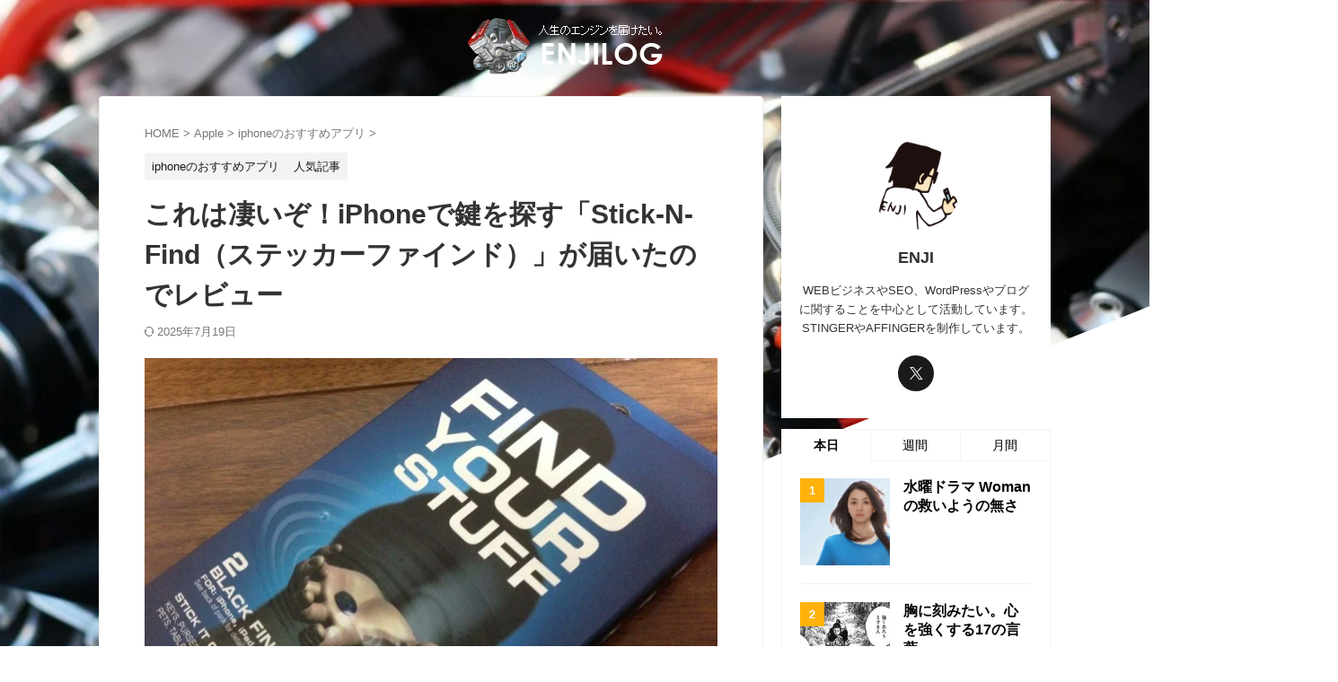

--- FILE ---
content_type: text/html; charset=UTF-8
request_url: http://rentalhomepage.com/stick-n-find/
body_size: 30087
content:

<!DOCTYPE html>
<html lang="ja" class="s-navi-search-overlay  toc-style-default">
	<!--<![endif]-->
	<head prefix="og: http://ogp.me/ns# fb: http://ogp.me/ns/fb# article: http://ogp.me/ns/article#">
		
	<!-- Global site tag (gtag.js) - Google Analytics -->
	<script async src="https://www.googletagmanager.com/gtag/js?id=UA-47475839-1"></script>
	<script>
	  window.dataLayer = window.dataLayer || [];
	  function gtag(){dataLayer.push(arguments);}
	  gtag('js', new Date());

	  gtag('config', 'UA-47475839-1');
	</script>
			<meta charset="UTF-8" >
		<meta name="viewport" content="width=device-width,initial-scale=1.0,user-scalable=no,viewport-fit=cover">
		<meta name="format-detection" content="telephone=no" >
		<meta name="referrer" content="no-referrer-when-downgrade"/>

		
		<link rel="alternate" type="application/rss+xml" title="ENJILOG RSS Feed" href="http://rentalhomepage.com/feed/" />
		<link rel="pingback" href="http://rentalhomepage.com/xmlrpc.php" >
		<!--[if lt IE 9]>
		<script src="http://rentalhomepage.com/wp-content/themes/affinger/js/html5shiv.js"  defer data-st-lazy-load="true"></script>
		<![endif]-->
				<meta name='robots' content='max-image-preview:large' />
<title>これは凄いぞ！iPhoneで鍵を探す「Stick-N-Find（ステッカーファインド）」が届いたのでレビュー</title>
<link rel="alternate" title="oEmbed (JSON)" type="application/json+oembed" href="http://rentalhomepage.com/wp-json/oembed/1.0/embed?url=http%3A%2F%2Frentalhomepage.com%2Fstick-n-find%2F" />
<link rel="alternate" title="oEmbed (XML)" type="text/xml+oembed" href="http://rentalhomepage.com/wp-json/oembed/1.0/embed?url=http%3A%2F%2Frentalhomepage.com%2Fstick-n-find%2F&#038;format=xml" />
<style id='wp-img-auto-sizes-contain-inline-css' type='text/css'>
img:is([sizes=auto i],[sizes^="auto," i]){contain-intrinsic-size:3000px 1500px}
/*# sourceURL=wp-img-auto-sizes-contain-inline-css */
</style>
<style id='wp-emoji-styles-inline-css' type='text/css'>

	img.wp-smiley, img.emoji {
		display: inline !important;
		border: none !important;
		box-shadow: none !important;
		height: 1em !important;
		width: 1em !important;
		margin: 0 0.07em !important;
		vertical-align: -0.1em !important;
		background: none !important;
		padding: 0 !important;
	}
/*# sourceURL=wp-emoji-styles-inline-css */
</style>
<style id='wp-block-library-inline-css' type='text/css'>
:root{--wp-block-synced-color:#7a00df;--wp-block-synced-color--rgb:122,0,223;--wp-bound-block-color:var(--wp-block-synced-color);--wp-editor-canvas-background:#ddd;--wp-admin-theme-color:#007cba;--wp-admin-theme-color--rgb:0,124,186;--wp-admin-theme-color-darker-10:#006ba1;--wp-admin-theme-color-darker-10--rgb:0,107,160.5;--wp-admin-theme-color-darker-20:#005a87;--wp-admin-theme-color-darker-20--rgb:0,90,135;--wp-admin-border-width-focus:2px}@media (min-resolution:192dpi){:root{--wp-admin-border-width-focus:1.5px}}.wp-element-button{cursor:pointer}:root .has-very-light-gray-background-color{background-color:#eee}:root .has-very-dark-gray-background-color{background-color:#313131}:root .has-very-light-gray-color{color:#eee}:root .has-very-dark-gray-color{color:#313131}:root .has-vivid-green-cyan-to-vivid-cyan-blue-gradient-background{background:linear-gradient(135deg,#00d084,#0693e3)}:root .has-purple-crush-gradient-background{background:linear-gradient(135deg,#34e2e4,#4721fb 50%,#ab1dfe)}:root .has-hazy-dawn-gradient-background{background:linear-gradient(135deg,#faaca8,#dad0ec)}:root .has-subdued-olive-gradient-background{background:linear-gradient(135deg,#fafae1,#67a671)}:root .has-atomic-cream-gradient-background{background:linear-gradient(135deg,#fdd79a,#004a59)}:root .has-nightshade-gradient-background{background:linear-gradient(135deg,#330968,#31cdcf)}:root .has-midnight-gradient-background{background:linear-gradient(135deg,#020381,#2874fc)}:root{--wp--preset--font-size--normal:16px;--wp--preset--font-size--huge:42px}.has-regular-font-size{font-size:1em}.has-larger-font-size{font-size:2.625em}.has-normal-font-size{font-size:var(--wp--preset--font-size--normal)}.has-huge-font-size{font-size:var(--wp--preset--font-size--huge)}.has-text-align-center{text-align:center}.has-text-align-left{text-align:left}.has-text-align-right{text-align:right}.has-fit-text{white-space:nowrap!important}#end-resizable-editor-section{display:none}.aligncenter{clear:both}.items-justified-left{justify-content:flex-start}.items-justified-center{justify-content:center}.items-justified-right{justify-content:flex-end}.items-justified-space-between{justify-content:space-between}.screen-reader-text{border:0;clip-path:inset(50%);height:1px;margin:-1px;overflow:hidden;padding:0;position:absolute;width:1px;word-wrap:normal!important}.screen-reader-text:focus{background-color:#ddd;clip-path:none;color:#444;display:block;font-size:1em;height:auto;left:5px;line-height:normal;padding:15px 23px 14px;text-decoration:none;top:5px;width:auto;z-index:100000}html :where(.has-border-color){border-style:solid}html :where([style*=border-top-color]){border-top-style:solid}html :where([style*=border-right-color]){border-right-style:solid}html :where([style*=border-bottom-color]){border-bottom-style:solid}html :where([style*=border-left-color]){border-left-style:solid}html :where([style*=border-width]){border-style:solid}html :where([style*=border-top-width]){border-top-style:solid}html :where([style*=border-right-width]){border-right-style:solid}html :where([style*=border-bottom-width]){border-bottom-style:solid}html :where([style*=border-left-width]){border-left-style:solid}html :where(img[class*=wp-image-]){height:auto;max-width:100%}:where(figure){margin:0 0 1em}html :where(.is-position-sticky){--wp-admin--admin-bar--position-offset:var(--wp-admin--admin-bar--height,0px)}@media screen and (max-width:600px){html :where(.is-position-sticky){--wp-admin--admin-bar--position-offset:0px}}

/*# sourceURL=wp-block-library-inline-css */
</style><style id='global-styles-inline-css' type='text/css'>
:root{--wp--preset--aspect-ratio--square: 1;--wp--preset--aspect-ratio--4-3: 4/3;--wp--preset--aspect-ratio--3-4: 3/4;--wp--preset--aspect-ratio--3-2: 3/2;--wp--preset--aspect-ratio--2-3: 2/3;--wp--preset--aspect-ratio--16-9: 16/9;--wp--preset--aspect-ratio--9-16: 9/16;--wp--preset--color--black: #000000;--wp--preset--color--cyan-bluish-gray: #abb8c3;--wp--preset--color--white: #ffffff;--wp--preset--color--pale-pink: #f78da7;--wp--preset--color--vivid-red: #cf2e2e;--wp--preset--color--luminous-vivid-orange: #ff6900;--wp--preset--color--luminous-vivid-amber: #fcb900;--wp--preset--color--light-green-cyan: #eefaff;--wp--preset--color--vivid-green-cyan: #00d084;--wp--preset--color--pale-cyan-blue: #8ed1fc;--wp--preset--color--vivid-cyan-blue: #0693e3;--wp--preset--color--vivid-purple: #9b51e0;--wp--preset--color--soft-red: #e92f3d;--wp--preset--color--light-grayish-red: #fdf0f2;--wp--preset--color--vivid-yellow: #ffc107;--wp--preset--color--very-pale-yellow: #fffde7;--wp--preset--color--very-light-gray: #fafafa;--wp--preset--color--very-dark-gray: #313131;--wp--preset--color--original-color-a: #333333;--wp--preset--color--original-color-b: #303030;--wp--preset--color--original-color-c: #fafafa;--wp--preset--color--original-color-d: #333;--wp--preset--gradient--vivid-cyan-blue-to-vivid-purple: linear-gradient(135deg,rgb(6,147,227) 0%,rgb(155,81,224) 100%);--wp--preset--gradient--light-green-cyan-to-vivid-green-cyan: linear-gradient(135deg,rgb(122,220,180) 0%,rgb(0,208,130) 100%);--wp--preset--gradient--luminous-vivid-amber-to-luminous-vivid-orange: linear-gradient(135deg,rgb(252,185,0) 0%,rgb(255,105,0) 100%);--wp--preset--gradient--luminous-vivid-orange-to-vivid-red: linear-gradient(135deg,rgb(255,105,0) 0%,rgb(207,46,46) 100%);--wp--preset--gradient--very-light-gray-to-cyan-bluish-gray: linear-gradient(135deg,rgb(238,238,238) 0%,rgb(169,184,195) 100%);--wp--preset--gradient--cool-to-warm-spectrum: linear-gradient(135deg,rgb(74,234,220) 0%,rgb(151,120,209) 20%,rgb(207,42,186) 40%,rgb(238,44,130) 60%,rgb(251,105,98) 80%,rgb(254,248,76) 100%);--wp--preset--gradient--blush-light-purple: linear-gradient(135deg,rgb(255,206,236) 0%,rgb(152,150,240) 100%);--wp--preset--gradient--blush-bordeaux: linear-gradient(135deg,rgb(254,205,165) 0%,rgb(254,45,45) 50%,rgb(107,0,62) 100%);--wp--preset--gradient--luminous-dusk: linear-gradient(135deg,rgb(255,203,112) 0%,rgb(199,81,192) 50%,rgb(65,88,208) 100%);--wp--preset--gradient--pale-ocean: linear-gradient(135deg,rgb(255,245,203) 0%,rgb(182,227,212) 50%,rgb(51,167,181) 100%);--wp--preset--gradient--electric-grass: linear-gradient(135deg,rgb(202,248,128) 0%,rgb(113,206,126) 100%);--wp--preset--gradient--midnight: linear-gradient(135deg,rgb(2,3,129) 0%,rgb(40,116,252) 100%);--wp--preset--font-size--small: .8em;--wp--preset--font-size--medium: 20px;--wp--preset--font-size--large: 1.5em;--wp--preset--font-size--x-large: 42px;--wp--preset--font-size--st-regular: 1em;--wp--preset--font-size--huge: 3em;--wp--preset--spacing--20: 0.44rem;--wp--preset--spacing--30: 0.67rem;--wp--preset--spacing--40: 1rem;--wp--preset--spacing--50: 1.5rem;--wp--preset--spacing--60: 2.25rem;--wp--preset--spacing--70: 3.38rem;--wp--preset--spacing--80: 5.06rem;--wp--preset--spacing--af-spacing-ss: 5px;--wp--preset--spacing--af-spacing-s: 10px;--wp--preset--spacing--af-spacing-m: 20px;--wp--preset--spacing--af-spacing-l: 40px;--wp--preset--spacing--af-spacing-ll: 60px;--wp--preset--spacing--af-spacing-xl: 80px;--wp--preset--spacing--af-spacing-xxl: 100px;--wp--preset--shadow--natural: 6px 6px 9px rgba(0, 0, 0, 0.2);--wp--preset--shadow--deep: 12px 12px 50px rgba(0, 0, 0, 0.4);--wp--preset--shadow--sharp: 6px 6px 0px rgba(0, 0, 0, 0.2);--wp--preset--shadow--outlined: 6px 6px 0px -3px rgb(255, 255, 255), 6px 6px rgb(0, 0, 0);--wp--preset--shadow--crisp: 6px 6px 0px rgb(0, 0, 0);}:where(.is-layout-flex){gap: 0.5em;}:where(.is-layout-grid){gap: 0.5em;}body .is-layout-flex{display: flex;}.is-layout-flex{flex-wrap: wrap;align-items: center;}.is-layout-flex > :is(*, div){margin: 0;}body .is-layout-grid{display: grid;}.is-layout-grid > :is(*, div){margin: 0;}:where(.wp-block-columns.is-layout-flex){gap: 2em;}:where(.wp-block-columns.is-layout-grid){gap: 2em;}:where(.wp-block-post-template.is-layout-flex){gap: 1.25em;}:where(.wp-block-post-template.is-layout-grid){gap: 1.25em;}.has-black-color{color: var(--wp--preset--color--black) !important;}.has-cyan-bluish-gray-color{color: var(--wp--preset--color--cyan-bluish-gray) !important;}.has-white-color{color: var(--wp--preset--color--white) !important;}.has-pale-pink-color{color: var(--wp--preset--color--pale-pink) !important;}.has-vivid-red-color{color: var(--wp--preset--color--vivid-red) !important;}.has-luminous-vivid-orange-color{color: var(--wp--preset--color--luminous-vivid-orange) !important;}.has-luminous-vivid-amber-color{color: var(--wp--preset--color--luminous-vivid-amber) !important;}.has-light-green-cyan-color{color: var(--wp--preset--color--light-green-cyan) !important;}.has-vivid-green-cyan-color{color: var(--wp--preset--color--vivid-green-cyan) !important;}.has-pale-cyan-blue-color{color: var(--wp--preset--color--pale-cyan-blue) !important;}.has-vivid-cyan-blue-color{color: var(--wp--preset--color--vivid-cyan-blue) !important;}.has-vivid-purple-color{color: var(--wp--preset--color--vivid-purple) !important;}.has-black-background-color{background-color: var(--wp--preset--color--black) !important;}.has-cyan-bluish-gray-background-color{background-color: var(--wp--preset--color--cyan-bluish-gray) !important;}.has-white-background-color{background-color: var(--wp--preset--color--white) !important;}.has-pale-pink-background-color{background-color: var(--wp--preset--color--pale-pink) !important;}.has-vivid-red-background-color{background-color: var(--wp--preset--color--vivid-red) !important;}.has-luminous-vivid-orange-background-color{background-color: var(--wp--preset--color--luminous-vivid-orange) !important;}.has-luminous-vivid-amber-background-color{background-color: var(--wp--preset--color--luminous-vivid-amber) !important;}.has-light-green-cyan-background-color{background-color: var(--wp--preset--color--light-green-cyan) !important;}.has-vivid-green-cyan-background-color{background-color: var(--wp--preset--color--vivid-green-cyan) !important;}.has-pale-cyan-blue-background-color{background-color: var(--wp--preset--color--pale-cyan-blue) !important;}.has-vivid-cyan-blue-background-color{background-color: var(--wp--preset--color--vivid-cyan-blue) !important;}.has-vivid-purple-background-color{background-color: var(--wp--preset--color--vivid-purple) !important;}.has-black-border-color{border-color: var(--wp--preset--color--black) !important;}.has-cyan-bluish-gray-border-color{border-color: var(--wp--preset--color--cyan-bluish-gray) !important;}.has-white-border-color{border-color: var(--wp--preset--color--white) !important;}.has-pale-pink-border-color{border-color: var(--wp--preset--color--pale-pink) !important;}.has-vivid-red-border-color{border-color: var(--wp--preset--color--vivid-red) !important;}.has-luminous-vivid-orange-border-color{border-color: var(--wp--preset--color--luminous-vivid-orange) !important;}.has-luminous-vivid-amber-border-color{border-color: var(--wp--preset--color--luminous-vivid-amber) !important;}.has-light-green-cyan-border-color{border-color: var(--wp--preset--color--light-green-cyan) !important;}.has-vivid-green-cyan-border-color{border-color: var(--wp--preset--color--vivid-green-cyan) !important;}.has-pale-cyan-blue-border-color{border-color: var(--wp--preset--color--pale-cyan-blue) !important;}.has-vivid-cyan-blue-border-color{border-color: var(--wp--preset--color--vivid-cyan-blue) !important;}.has-vivid-purple-border-color{border-color: var(--wp--preset--color--vivid-purple) !important;}.has-vivid-cyan-blue-to-vivid-purple-gradient-background{background: var(--wp--preset--gradient--vivid-cyan-blue-to-vivid-purple) !important;}.has-light-green-cyan-to-vivid-green-cyan-gradient-background{background: var(--wp--preset--gradient--light-green-cyan-to-vivid-green-cyan) !important;}.has-luminous-vivid-amber-to-luminous-vivid-orange-gradient-background{background: var(--wp--preset--gradient--luminous-vivid-amber-to-luminous-vivid-orange) !important;}.has-luminous-vivid-orange-to-vivid-red-gradient-background{background: var(--wp--preset--gradient--luminous-vivid-orange-to-vivid-red) !important;}.has-very-light-gray-to-cyan-bluish-gray-gradient-background{background: var(--wp--preset--gradient--very-light-gray-to-cyan-bluish-gray) !important;}.has-cool-to-warm-spectrum-gradient-background{background: var(--wp--preset--gradient--cool-to-warm-spectrum) !important;}.has-blush-light-purple-gradient-background{background: var(--wp--preset--gradient--blush-light-purple) !important;}.has-blush-bordeaux-gradient-background{background: var(--wp--preset--gradient--blush-bordeaux) !important;}.has-luminous-dusk-gradient-background{background: var(--wp--preset--gradient--luminous-dusk) !important;}.has-pale-ocean-gradient-background{background: var(--wp--preset--gradient--pale-ocean) !important;}.has-electric-grass-gradient-background{background: var(--wp--preset--gradient--electric-grass) !important;}.has-midnight-gradient-background{background: var(--wp--preset--gradient--midnight) !important;}.has-small-font-size{font-size: var(--wp--preset--font-size--small) !important;}.has-medium-font-size{font-size: var(--wp--preset--font-size--medium) !important;}.has-large-font-size{font-size: var(--wp--preset--font-size--large) !important;}.has-x-large-font-size{font-size: var(--wp--preset--font-size--x-large) !important;}
/*# sourceURL=global-styles-inline-css */
</style>

<style id='classic-theme-styles-inline-css' type='text/css'>
/*! This file is auto-generated */
.wp-block-button__link{color:#fff;background-color:#32373c;border-radius:9999px;box-shadow:none;text-decoration:none;padding:calc(.667em + 2px) calc(1.333em + 2px);font-size:1.125em}.wp-block-file__button{background:#32373c;color:#fff;text-decoration:none}
/*# sourceURL=/wp-includes/css/classic-themes.min.css */
</style>
<link rel='stylesheet' id='contact-form-7-css' href='http://rentalhomepage.com/wp-content/plugins/contact-form-7/includes/css/styles.css?t=1769686807' type='text/css' media='all' />
<link rel='stylesheet' id='st-sitemap-style-css' href='http://rentalhomepage.com/wp-content/plugins/st-front-sitemap/assets/css/st-sitemap.css?t=1769686807' type='text/css' media='all' />
<link rel='stylesheet' id='st-affiliate-manager-index-css' href='http://rentalhomepage.com/wp-content/plugins/st-affiliate-manager/Resources/assets/bundles/index.css?t=1769686807' type='text/css' media='all' />
<link rel='stylesheet' id='st-pv-monitor-shortcode-css' href='http://rentalhomepage.com/wp-content/plugins/st-pv-monitor/Resources/assets/bundles/shortcode.css?t=1769686807' type='text/css' media='all' />
<link rel='stylesheet' id='st-pv-monitor-index-css' href='http://rentalhomepage.com/wp-content/plugins/st-pv-monitor/Resources/assets/bundles/index.css?t=1769686807' type='text/css' media='all' />
<link rel='stylesheet' id='normalize-css' href='http://rentalhomepage.com/wp-content/themes/affinger/css/normalize.css?t=1769686807' type='text/css' media='all' />
<link rel='stylesheet' id='st_svg-css' href='http://rentalhomepage.com/wp-content/themes/affinger/st_svg/style.css?t=1769686807' type='text/css' media='all' />
<link rel='stylesheet' id='slick-css' href='http://rentalhomepage.com/wp-content/themes/affinger/vendor/slick/slick.css?t=1769686807' type='text/css' media='all' />
<link rel='stylesheet' id='slick-theme-css' href='http://rentalhomepage.com/wp-content/themes/affinger/vendor/slick/slick-theme.css?t=1769686807' type='text/css' media='all' />
<link rel='stylesheet' id='fonts-googleapis-roboto400-css' href='//fonts.googleapis.com/css2?family=Roboto%3Awght%40400&#038;display=swap&#038;t=1769686807' type='text/css' media='all' />
<link rel='stylesheet' id='style-css' href='http://rentalhomepage.com/wp-content/themes/affinger/style.css?t=1769686807' type='text/css' media='all' />
<link rel='stylesheet' id='single-css' href='http://rentalhomepage.com/wp-content/themes/affinger/st-rankcss.php?t=1769686807' type='text/css' media='all' />
<link rel='stylesheet' id='af-custom-fields-frontend-css' href='http://rentalhomepage.com/wp-content/themes/affinger/af-custom-fields/css/frontend.css?t=1769686807' type='text/css' media='all' />
<link rel='stylesheet' id='st-lazy-load-index-css' href='http://rentalhomepage.com/wp-content/plugins/st-lazy-load/assets/bundles/index.css?t=1769686807' type='text/css' media='all' />
<link rel='stylesheet' id='st-gallery-shortcode-st-gallery-css' href='http://rentalhomepage.com/wp-content/plugins/st-gallery/assets/bundles/shortcode-st-gallery.css?t=1769686807' type='text/css' media='all' />
<link rel='stylesheet' id='st-kaiwa-style-css' href='http://rentalhomepage.com/wp-content/plugins/st-kaiwa/assets/css/style.php?t=1769686807' type='text/css' media='all' />
<link rel='stylesheet' id='pochipp-front-css' href='http://rentalhomepage.com/wp-content/plugins/pochipp/dist/css/style.css?t=1769686807' type='text/css' media='all' />
<link rel='stylesheet' id='st-themecss-css' href='http://rentalhomepage.com/wp-content/themes/affinger/st-themecss-loader.php?t=1769686807' type='text/css' media='all' />
<script type="text/javascript" src="http://rentalhomepage.com/wp-includes/js/jquery/jquery.min.js?t=1769686807" id="jquery-core-js" data-st-lazy-load="false"></script>
<script type="text/javascript" src="http://rentalhomepage.com/wp-includes/js/jquery/jquery-migrate.min.js?t=1769686807" id="jquery-migrate-js" data-st-lazy-load="false"></script>
<script type="text/javascript" src="http://rentalhomepage.com/wp-content/themes/affinger/js/smoothscroll.js?t=1769686807" id="smoothscroll-js"  defer data-st-lazy-load="true"></script>
<link rel="https://api.w.org/" href="http://rentalhomepage.com/wp-json/" /><link rel="alternate" title="JSON" type="application/json" href="http://rentalhomepage.com/wp-json/wp/v2/posts/7783" /><link rel='shortlink' href='http://rentalhomepage.com/?p=7783' />
<meta http-equiv="Cache-Control" content="no-cache, no-store, must-revalidate" /><meta http-equiv="Pragma" content="no-cache" /><meta http-equiv="Expires" content="0" /><!-- Pochipp -->
<style id="pchpp_custom_style">:root{--pchpp-color-inline: #069A8E;--pchpp-color-custom: #5ca250;--pchpp-color-custom-2: #8e59e4;--pchpp-color-amazon: #f99a0c;--pchpp-color-rakuten: #e0423c;--pchpp-color-yahoo: #438ee8;--pchpp-color-mercari: #3c3c3c;--pchpp-inline-bg-color: var(--pchpp-color-inline);--pchpp-inline-txt-color: #fff;--pchpp-inline-shadow: 0 1px 4px -1px rgba(0, 0, 0, 0.2);--pchpp-inline-radius: 0px;--pchpp-inline-width: auto;}</style>
<script id="pchpp_vars">window.pchppVars = {};window.pchppVars.ajaxUrl = "http://rentalhomepage.com/wp-admin/admin-ajax.php";window.pchppVars.ajaxNonce = "652dc84ac2";</script>

<!-- / Pochipp -->
<meta name="robots" content="index, follow" />
<meta name="thumbnail" content="http://rentalhomepage.com/wp-content/uploads/2013/08/IMG_3247-e1376414931535.png">
<link rel="canonical" href="http://rentalhomepage.com/stick-n-find/" />
		<style type="text/css" id="wp-custom-css">
			

		</style>
				
<!-- OGP -->
	<meta property="og:locale" content="ja_JP">
	<meta property="fb:app_id" content="1155323434583398">
	
<meta property="og:type" content="article">
<meta property="og:title" content="これは凄いぞ！iPhoneで鍵を探す「Stick-N-Find（ステッカーファインド）」が届いたのでレビュー">
<meta property="og:url" content="http://rentalhomepage.com/stick-n-find/">
<meta property="og:description" content="もう、見た瞬間から絶対欲しいと思った「StickNFind（ステッカーファインド）」が今日届いたので早速レビュー！！ 「StickNFind（ステッカーファインド）」のレビュー（感想） まず、先にステ">
<meta property="og:site_name" content="ENJILOG">
<meta property="og:image" content="http://rentalhomepage.com/wp-content/uploads/2013/08/IMG_3247-e1376414931535.png">

		<meta property="article:published_time" content="2013-08-14T02:32:12+09:00" />
							<meta property="article:author" content="ENJI" />
			
		<meta name="twitter:site" content="@ENJILOG">

	<meta name="twitter:card" content="summary_large_image">
	
<meta name="twitter:title" content="これは凄いぞ！iPhoneで鍵を探す「Stick-N-Find（ステッカーファインド）」が届いたのでレビュー">
<meta name="twitter:description" content="もう、見た瞬間から絶対欲しいと思った「StickNFind（ステッカーファインド）」が今日届いたので早速レビュー！！ 「StickNFind（ステッカーファインド）」のレビュー（感想） まず、先にステ">
<meta name="twitter:image" content="http://rentalhomepage.com/wp-content/uploads/2013/08/IMG_3247-e1376414931535.png">
<!-- /OGP -->
		


<script>
	(function (window, document, $, undefined) {
		'use strict';

		var SlideBox = (function () {
			/**
			 * @param $element
			 *
			 * @constructor
			 */
			function SlideBox($element) {
				this._$element = $element;
			}

			SlideBox.prototype.$content = function () {
				return this._$element.find('[data-st-slidebox-content]');
			};

			SlideBox.prototype.$toggle = function () {
				return this._$element.find('[data-st-slidebox-toggle]');
			};

			SlideBox.prototype.$icon = function () {
				return this._$element.find('[data-st-slidebox-icon]');
			};

			SlideBox.prototype.$text = function () {
				return this._$element.find('[data-st-slidebox-text]');
			};

			SlideBox.prototype.is_expanded = function () {
				return !!(this._$element.filter('[data-st-slidebox-expanded="true"]').length);
			};

			SlideBox.prototype.expand = function () {
				var self = this;

				this.$content().slideDown()
					.promise()
					.then(function () {
						var $icon = self.$icon();
						var $text = self.$text();

						$icon.removeClass($icon.attr('data-st-slidebox-icon-collapsed'))
							.addClass($icon.attr('data-st-slidebox-icon-expanded'))

						$text.text($text.attr('data-st-slidebox-text-expanded'))

						self._$element.removeClass('is-collapsed')
							.addClass('is-expanded');

						self._$element.attr('data-st-slidebox-expanded', 'true');
					});
			};

			SlideBox.prototype.collapse = function () {
				var self = this;

				this.$content().slideUp()
					.promise()
					.then(function () {
						var $icon = self.$icon();
						var $text = self.$text();

						$icon.removeClass($icon.attr('data-st-slidebox-icon-expanded'))
							.addClass($icon.attr('data-st-slidebox-icon-collapsed'))

						$text.text($text.attr('data-st-slidebox-text-collapsed'))

						self._$element.removeClass('is-expanded')
							.addClass('is-collapsed');

						self._$element.attr('data-st-slidebox-expanded', 'false');
					});
			};

			SlideBox.prototype.toggle = function () {
				if (this.is_expanded()) {
					this.collapse();
				} else {
					this.expand();
				}
			};

			SlideBox.prototype.add_event_listeners = function () {
				var self = this;

				this.$toggle().on('click', function (event) {
					self.toggle();
				});
			};

			SlideBox.prototype.initialize = function () {
				this.add_event_listeners();
			};

			return SlideBox;
		}());

		function on_ready() {
			var slideBoxes = [];

			$('[data-st-slidebox]').each(function () {
				var $element = $(this);
				var slideBox = new SlideBox($element);

				slideBoxes.push(slideBox);

				slideBox.initialize();
			});

			return slideBoxes;
		}

		$(on_ready);
	}(window, window.document, jQuery));
</script>

	<script>
		(function (window, document, $, undefined) {
			'use strict';

			$(function(){
			$('.post h2:not([class^="is-style-st-heading-custom-"]):not([class*=" is-style-st-heading-custom-"]):not(.st-css-no2) , .h2modoki').wrapInner('<span class="st-dash-design"></span>');
			})
		}(window, window.document, jQuery));
	</script>

<script>
	(function (window, document, $, undefined) {
		'use strict';

		$(function(){
			/* 第一階層のみの目次にクラスを挿入 */
			$("#toc_container:not(:has(ul ul))").addClass("only-toc");
			/* アコーディオンメニュー内のカテゴリーにクラス追加 */
			$(".st-ac-box ul:has(.cat-item)").each(function(){
				$(this).addClass("st-ac-cat");
			});
		});
	}(window, window.document, jQuery));
</script>

<script>
	(function (window, document, $, undefined) {
		'use strict';

		$(function(){
									$('.st-star').parent('.rankh4').css('padding-bottom','5px'); // スターがある場合のランキング見出し調整
		});
	}(window, window.document, jQuery));
</script>




	<script>
		(function (window, document, $, undefined) {
			'use strict';

			$(function() {
				$('.is-style-st-paragraph-kaiwa').wrapInner('<span class="st-paragraph-kaiwa-text">');
			});
		}(window, window.document, jQuery));
	</script>

	<script>
		(function (window, document, $, undefined) {
			'use strict';

			$(function() {
				$('.is-style-st-paragraph-kaiwa-b').wrapInner('<span class="st-paragraph-kaiwa-text">');
			});
		}(window, window.document, jQuery));
	</script>

<script>
	/* Gutenbergスタイルを調整 */
	(function (window, document, $, undefined) {
		'use strict';

		$(function() {
			$( '[class^="is-style-st-paragraph-"],[class*=" is-style-st-paragraph-"]' ).wrapInner( '<span class="st-noflex"></span>' );
		});
	}(window, window.document, jQuery));
</script>



	<script>
		(function (window, document, $, undefined) {
			'use strict';

			$(function () {
				var height = $('#st-ami').outerHeight();

				$('#st-tilt-bg img, #st-tilt-bg-bottom img').css('max-height', height + 'px');
			});
		}(window, window.document, jQuery));
	</script>

	<script>
		(function (window, document, $, undefined) {
			'use strict';

			var resize_timer;

			/**
			 * `#content` 要素の高さを調整する。
 			 */
			function adjust_content_height() {
				var $content = $('#content');

				// `#content` の高さ
				var content_height = $content.outerHeight();

				// 左サイドバーの高さ
				var left_sidebar_height = $('.side-add-widgets.side-add-left').outerHeight();

				// 右サイドバーの高さ
				var right_sidebar_height = $('.side-add-widgets.side-add-right').outerHeight();

				// 高い方のサイドバーの高さ
				var highest_sidebar_height = Math.max(left_sidebar_height, right_sidebar_height);

				// `#content` の高さがサイドバーの高さより低い場合は `#content` の高さを広げる
				if (content_height < highest_sidebar_height) {
					$content.css('height', highest_sidebar_height + 'px');
				}
			}

			// スクロールすると上部に固定させるための設定を関数でまとめる
			function adjust_fixed_sidebars() {
				// サイドバーの下余白
				var sidebar_space_bottom = 10;

				// スクロール位置
				var scroll_top = $(window).scrollTop();

				// `#content`
				var $content = $('#content');

				// `#content` の高さ
				var content_height = $content.outerHeight();

				// `#content` の位置
				var content_offset = $content.offset();

				// 左サイドバー
				var $left_sidebar = $('.side-add-widgets.side-add-left');

				// 左サイドバーの高さ
				var left_sidebar_height = $left_sidebar.outerHeight();

				// 右サイドバー
				var $right_sidebar = $('.side-add-widgets.side-add-right');

				// 右サイドバーの高さ
				var right_sidebar_height = $right_sidebar.outerHeight();

				if (scroll_top > content_offset.top) { // スクロール位置がサイドバーの上部を越えたとき
					if (scroll_top > (content_offset.top + content_height - left_sidebar_height - sidebar_space_bottom)) {
						// サイドバー下部の位置が `#content` の下部を越えたとき
						$left_sidebar.css('top', '');
						$left_sidebar.css('bottom', sidebar_space_bottom + 'px');
					} else {
						$left_sidebar.css('top', (scroll_top - content_offset.top) + 'px');
						$left_sidebar.css('bottom', '');
					}
				} else {
					$left_sidebar.css('top', '');
					$left_sidebar.css('bottom', '');
				}

				if (scroll_top > content_offset.top) { // スクロール位置がサイドバーの上部を越えたとき
					if (scroll_top > (content_offset.top + content_height - right_sidebar_height - sidebar_space_bottom)) {
						// サイドバー下部の位置が `#content` の下部を越えたとき
						$right_sidebar.css('top', '');
						$right_sidebar.css('bottom', sidebar_space_bottom + 'px');
					} else {
						$right_sidebar.css('top', (scroll_top - content_offset.top) + 'px');
						$right_sidebar.css('bottom', '');
					}
				} else {
					$right_sidebar.css('top', '');
					$right_sidebar.css('bottom', '');
				}
			}

			function on_ready() {
				adjust_content_height();
			}

			function on_resize() {
				if (resize_timer) {
					clearTimeout(resize_timer);
				}

				resize_timer = setTimeout(function () {
					adjust_content_height();
					adjust_fixed_sidebars();
				}, 100);
			}

			function on_scroll() {
				adjust_fixed_sidebars();
			}

			$(on_ready);
			$(window).on('orientationchange resize', on_resize);
			$(window).on('scroll', on_scroll);
		}(window, window.document, jQuery));
	</script>

<script>
/*---------------------------
コードブロックのコピー機能
 ------------------------------*/
 document.addEventListener('DOMContentLoaded', () => {
    const hasClipboard = !!(navigator.clipboard && navigator.clipboard.writeText);
    document.querySelectorAll('.entry-content pre').forEach(pre => {
      const code = pre.querySelector('code');
      if(!code) return;
  
      pre.dataset.copyable = "1";
  
      const btn = document.createElement('button');
      btn.className = 'code-copy';
      btn.type = 'button';

      const label = document.createElement('span');
      label.className = 'code-copy__label';
      label.setAttribute('aria-live', 'polite');
      label.textContent = 'Copy';
      btn.appendChild(label);

      const resetState = () => {
        setTimeout(() => {
          label.textContent = 'Copy';
          btn.disabled = false;
        }, 1200);
      };

      btn.addEventListener('click', async () => {
        if(!hasClipboard){
          label.textContent = 'Clipboard unavailable';
          resetState();
          return;
        }

        btn.disabled = true;
        try{
          await navigator.clipboard.writeText(code.innerText);
          label.textContent = 'Copied';
        }catch(e){
          label.textContent = 'Failed: check permission';
        }
        resetState();
      });
  
      pre.appendChild(btn);
    });
  });
</script>
			</head>
	<body ontouchstart="" class="wp-singular post-template-default single single-post postid-7783 single-format-standard wp-theme-affinger st-af-ex single-cat-12 single-cat-23 not-front-page" ><div id="st-tilt-bg"><img src="http://rentalhomepage.com/wp-content/uploads/2019/03/engin.jpg" data-st-lazy-load="false"></div>				<div id="st-ami">
				<div id="wrapper" class="" ontouchstart="">
				<div id="wrapper-in">

					

<header id="st-headwide">
	<div id="header-full">
	<div id="header-full-inner">
		<div class="st-header-image-color-filter"></div>
				<div id="headbox-bg-fixed">
			<div id="headbox-bg">
				<div id="headbox">

						<nav id="s-navi" class="pcnone" data-st-nav data-st-nav-type="normal">
		<dl class="acordion is-active" data-st-nav-primary>
			<dt class="trigger">
				<p class="acordion_button"><span class="op op-menu"><i class="st-fa st-svg-menu_thin"></i></span></p>

				
									<div id="st-mobile-logo"></div>
				
				<!-- 追加メニュー -->
				
				<!-- 追加メニュー2 -->
				
			</dt>

			<dd class="acordion_tree">
				<div class="acordion_tree_content">

					
					<div class="menu-affinger%e3%83%87%e3%82%b6%e3%82%a4%e3%83%b3%e3%82%ab%e3%83%bc%e3%83%89%e3%83%a1%e3%83%8b%e3%83%a5%e3%83%bc-container"><ul id="menu-affinger%e3%83%87%e3%82%b6%e3%82%a4%e3%83%b3%e3%82%ab%e3%83%bc%e3%83%89%e3%83%a1%e3%83%8b%e3%83%a5%e3%83%bc" class="menu"><li id="menu-item-28577" class="home menu-item menu-item-type-custom menu-item-object-custom menu-item-home menu-item-28577"><a href="https://rentalhomepage.com/" title="home"><span class="menu-item-label">ホーム</span></a></li>
<li id="menu-item-28578" class="menu-item menu-item-type-custom menu-item-object-custom menu-item-has-children menu-item-28578"><a href="https://example.com/a" title="test-a"><span class="menu-item-label">テストリンクA</span></a>
<ul class="sub-menu">
	<li id="menu-item-28579" class="menu-item menu-item-type-custom menu-item-object-custom menu-item-28579"><a href="https://example.com/a-1" title="test-a1"><span class="menu-item-label">テストリンクA-1</span></a></li>
	<li id="menu-item-28580" class="menu-item menu-item-type-custom menu-item-object-custom menu-item-28580"><a href="https://example.com/a-2" title="test-a2"><span class="menu-item-label">テストリンクA-2</span></a></li>
</ul>
</li>
<li id="menu-item-28581" class="menu-item menu-item-type-custom menu-item-object-custom menu-item-28581"><a href="https://example.com/b" title="test-b"><span class="menu-item-label">テストリンクB</span></a></li>
<li id="menu-item-28582" class="menu-item menu-item-type-custom menu-item-object-custom menu-item-28582"><a href="https://example.com/c" title="test-c"><span class="menu-item-label">テストリンクC</span></a></li>
</ul></div>
					<div class="clear"></div>

					
				</div>
			</dd>

					</dl>

					</nav>

											<div id="header-l">
							
							<div id="st-text-logo">
									<!-- ロゴ又はブログ名 -->
    					<p class="sitename sitename-only"><a href="http://rentalhomepage.com/">
                					<img class="sitename-only-img st-lazy-load-lazy" data-src="http://rentalhomepage.com/wp-content/uploads/2021/06/enjilogo.png" width="238" height="72" alt="ENJILOG" src="[data-uri]" data-aspectratio="238/72" data-st-lazy-load="true"><noscript class="st-lazy-load-noscript"><img class="sitename-only-img" src="http://rentalhomepage.com/wp-content/uploads/2021/06/enjilogo.png" width="238" height="72" alt="ENJILOG"></noscript>                            </a></p>
            
							</div>
						</div><!-- /#header-l -->
					
					<div id="header-r" class="smanone">
						
					</div><!-- /#header-r -->

				</div><!-- /#headbox -->
			</div><!-- /#headbox-bg clearfix -->
		</div><!-- /#headbox-bg-fixed -->

		
		
		
		
			
	

	




	</div><!-- #header-full-inner -->
	</div><!-- #header-full -->

</header>

					<div id="content-w">

						
						
	
			<div id="st-header-post-under-box" class="st-header-post-no-data "
		     style="">
			<div class="st-dark-cover">
							</div>
		</div>
	
<div id="content" class="clearfix">
	<div id="contentInner">
		<main>
			<article>
									<div id="post-7783" class="st-post post-7783 post type-post status-publish format-standard has-post-thumbnail hentry category-iphone category-pickup">
				
					
																
					
					<!--ぱんくず -->
											<div
							id="breadcrumb">
							<ol itemscope itemtype="http://schema.org/BreadcrumbList">
								<li itemprop="itemListElement" itemscope itemtype="http://schema.org/ListItem">
									<a href="http://rentalhomepage.com" itemprop="item">
										<span itemprop="name">HOME</span>
									</a>
									&gt;
									<meta itemprop="position" content="1"/>
								</li>

								
																	<li itemprop="itemListElement" itemscope itemtype="http://schema.org/ListItem">
										<a href="http://rentalhomepage.com/category/apple/" itemprop="item">
											<span
												itemprop="name">Apple</span>
										</a>
										&gt;
										<meta itemprop="position" content="2"/>
									</li>
																										<li itemprop="itemListElement" itemscope itemtype="http://schema.org/ListItem">
										<a href="http://rentalhomepage.com/category/apple/iphone/" itemprop="item">
											<span
												itemprop="name">iphoneのおすすめアプリ</span>
										</a>
										&gt;
										<meta itemprop="position" content="3"/>
									</li>
																								</ol>

													</div>
										<!--/ ぱんくず -->

					<!--ループ開始 -->
															
																									<p class="st-catgroup">
																<a href="http://rentalhomepage.com/category/apple/iphone/" title="View all posts in iphoneのおすすめアプリ" rel="category tag"><span class="catname st-catid12">iphoneのおすすめアプリ</span></a> <a href="http://rentalhomepage.com/category/pickup/" title="View all posts in 人気記事" rel="category tag"><span class="catname st-catid23">人気記事</span></a>							</p>
						
						<h1 class="entry-title">これは凄いぞ！iPhoneで鍵を探す「Stick-N-Find（ステッカーファインド）」が届いたのでレビュー</h1>

						
	<div class="blogbox ">
		<p><span class="kdate ">
													<i class="st-fa st-svg-refresh"></i><time class="updated" datetime="2025-07-19T15:23:01+0900">2025年7月19日</time>
							</span>
					</p>
	</div>
					
					
					
					
					<div class="mainbox">
						<div id="nocopy" ><!-- コピー禁止エリアここから -->
							
							
							
							<div class="entry-content">
								<p><img fetchpriority="high" decoding="async" class="alignnone size-full wp-image-7788 st-lazy-load-lazy" title="IMG_3236" alt="" data-src="http://rentalhomepage.com/wp-content/uploads/2013/08/IMG_3236-e1376412102457.jpg" width="640" height="480" data-srcset="http://rentalhomepage.com/wp-content/uploads/2013/08/IMG_3236-e1376412102457.jpg 640w, http://rentalhomepage.com/wp-content/uploads/2013/08/IMG_3236-e1376412102457-300x225.jpg 300w" data-sizes="(max-width: 640px) 100vw, 640px" src="[data-uri]" data-aspectratio="640/480" data-st-lazy-load="true"><noscript class="st-lazy-load-noscript"><img fetchpriority="high" decoding="async" class="alignnone size-full wp-image-7788" title="IMG_3236" alt="" src="http://rentalhomepage.com/wp-content/uploads/2013/08/IMG_3236-e1376412102457.jpg" width="640" height="480" srcset="http://rentalhomepage.com/wp-content/uploads/2013/08/IMG_3236-e1376412102457.jpg 640w, http://rentalhomepage.com/wp-content/uploads/2013/08/IMG_3236-e1376412102457-300x225.jpg 300w" sizes="(max-width: 640px) 100vw, 640px" /></noscript></p>
<p>もう、見た瞬間から絶対欲しいと思った「StickNFind（ステッカーファインド）」が今日届いたので早速レビュー！！</p>
<h2>「StickNFind（ステッカーファインド）」<br />のレビュー（感想）</h2>
<p>まず、先に<span class="hutoaka">ステッカーファインドがどういう物か？</span>をご説明致します。<br />ステッカーファインドは </p>
<p><span class="huto"><span class="huto" style="font-size: 150%; line-height: 150%;">iPhoneアプリと連動して、「鍵」や「財布」、猫でも<br />何でも“レーダー”で見つける事ができるアイテムです</span></span></p>
<p>鍵につけるのはこんな感じ。（黒いヤツね。）</p>
<p><img decoding="async" class="alignnone size-full wp-image-7791 st-lazy-load-lazy" title="IMG_3247" alt="" data-src="http://rentalhomepage.com/wp-content/uploads/2013/08/IMG_3247-e1376412414948.png" width="640" height="480" src="[data-uri]" data-aspectratio="640/480" data-st-lazy-load="true"><noscript class="st-lazy-load-noscript"><img decoding="async" class="alignnone size-full wp-image-7791" title="IMG_3247" alt="" src="http://rentalhomepage.com/wp-content/uploads/2013/08/IMG_3247-e1376412414948.png" width="640" height="480" /></noscript></p>
<p>で、探すiPhoneアプリがこんな画面</p>
<p><img decoding="async" class="alignnone size-iphoneたて wp-image-7792 st-lazy-load-lazy" title="IMG_3246" alt="" data-src="http://rentalhomepage.com/wp-content/uploads/2013/08/IMG_3246.jpg" width="250" height="442" data-srcset="http://rentalhomepage.com/wp-content/uploads/2013/08/IMG_3246.jpg 361w, http://rentalhomepage.com/wp-content/uploads/2013/08/IMG_3246-169x300.jpg 169w" data-sizes="(max-width: 250px) 100vw, 250px" src="[data-uri]" data-aspectratio="250/442" data-st-lazy-load="true"><noscript class="st-lazy-load-noscript"><img decoding="async" class="alignnone size-iphoneたて wp-image-7792" title="IMG_3246" alt="" src="http://rentalhomepage.com/wp-content/uploads/2013/08/IMG_3246.jpg" width="250" height="442" srcset="http://rentalhomepage.com/wp-content/uploads/2013/08/IMG_3246.jpg 361w, http://rentalhomepage.com/wp-content/uploads/2013/08/IMG_3246-169x300.jpg 169w" sizes="(max-width: 250px) 100vw, 250px" /></noscript></p>
<p><span class="huto" style="font-size: 150%; line-height: 150%;">カッコいいー！！</span></p>
<p>レーダーで探し、「鳴らす」を押すと<span class="hutoaka">光、音が鳴って場所を知らせます。</span></p>
<p><img decoding="async" class="alignnone size-medium wp-image-7793 st-lazy-load-lazy" title="IMG_3251" alt="" data-src="http://rentalhomepage.com/wp-content/uploads/2013/08/IMG_3251.jpg" width="400" height="300" src="[data-uri]" data-aspectratio="400/300" data-st-lazy-load="true"><noscript class="st-lazy-load-noscript"><img decoding="async" class="alignnone size-medium wp-image-7793" title="IMG_3251" alt="" src="http://rentalhomepage.com/wp-content/uploads/2013/08/IMG_3251.jpg" width="400" height="300" /></noscript></p>
<p>電池は普通の「CR2061」で<span class="huto">交換可能</span>。<br /><span class="huto">だいたい１年くらい持つ</span>との事。</p>
<p><span class="huto" style="font-size: 150%; line-height: 150%;">探せる範囲は、障害物なしで約４５m。（広っ）</span></p>
<p><span class="hutoaka">２個入りです。</span></p>
<p>なんで、僕は「鍵」と「財布」に入れてます。</p>
<h2>鍵を探せるiPhoneアプリ、<br />「StickNFind（ステッカーファインド）」の使い方</h2>
<h3>入っているもの</h3>
<p><img decoding="async" class="alignnone size-full wp-image-7795 st-lazy-load-lazy" title="IMG_3237" alt="" data-src="http://rentalhomepage.com/wp-content/uploads/2013/08/IMG_3237-e1376413004785.jpg" width="640" height="480" data-srcset="http://rentalhomepage.com/wp-content/uploads/2013/08/IMG_3237-e1376413004785.jpg 640w, http://rentalhomepage.com/wp-content/uploads/2013/08/IMG_3237-e1376413004785-300x225.jpg 300w" data-sizes="(max-width: 640px) 100vw, 640px" src="[data-uri]" data-aspectratio="640/480" data-st-lazy-load="true"><noscript class="st-lazy-load-noscript"><img decoding="async" class="alignnone size-full wp-image-7795" title="IMG_3237" alt="" src="http://rentalhomepage.com/wp-content/uploads/2013/08/IMG_3237-e1376413004785.jpg" width="640" height="480" srcset="http://rentalhomepage.com/wp-content/uploads/2013/08/IMG_3237-e1376413004785.jpg 640w, http://rentalhomepage.com/wp-content/uploads/2013/08/IMG_3237-e1376413004785-300x225.jpg 300w" sizes="(max-width: 640px) 100vw, 640px" /></noscript></p>
<p>本体２つと、キーホルダーに付けれる様にするホルダーが<br />付いています。</p>
<p><img decoding="async" class="alignnone size-full wp-image-7827 st-lazy-load-lazy" title="IMG_3239" alt="" data-src="http://rentalhomepage.com/wp-content/uploads/2013/08/IMG_3239.png" width="640" height="480" data-srcset="http://rentalhomepage.com/wp-content/uploads/2013/08/IMG_3239.png 640w, http://rentalhomepage.com/wp-content/uploads/2013/08/IMG_3239-300x225.png 300w" data-sizes="(max-width: 640px) 100vw, 640px" src="[data-uri]" data-aspectratio="640/480" data-st-lazy-load="true"><noscript class="st-lazy-load-noscript"><img decoding="async" class="alignnone size-full wp-image-7827" title="IMG_3239" alt="" src="http://rentalhomepage.com/wp-content/uploads/2013/08/IMG_3239.png" width="640" height="480" srcset="http://rentalhomepage.com/wp-content/uploads/2013/08/IMG_3239.png 640w, http://rentalhomepage.com/wp-content/uploads/2013/08/IMG_3239-300x225.png 300w" sizes="(max-width: 640px) 100vw, 640px" /></noscript></p>
<p>裏面には3Mの強力テープ。</p>
<p><img decoding="async" class="alignnone size-full wp-image-7828 st-lazy-load-lazy" title="IMG_3238" alt="" data-src="http://rentalhomepage.com/wp-content/uploads/2013/08/IMG_3238.png" width="640" height="480" data-srcset="http://rentalhomepage.com/wp-content/uploads/2013/08/IMG_3238.png 640w, http://rentalhomepage.com/wp-content/uploads/2013/08/IMG_3238-300x225.png 300w" data-sizes="(max-width: 640px) 100vw, 640px" src="[data-uri]" data-aspectratio="640/480" data-st-lazy-load="true"><noscript class="st-lazy-load-noscript"><img decoding="async" class="alignnone size-full wp-image-7828" title="IMG_3238" alt="" src="http://rentalhomepage.com/wp-content/uploads/2013/08/IMG_3238.png" width="640" height="480" srcset="http://rentalhomepage.com/wp-content/uploads/2013/08/IMG_3238.png 640w, http://rentalhomepage.com/wp-content/uploads/2013/08/IMG_3238-300x225.png 300w" sizes="(max-width: 640px) 100vw, 640px" /></noscript></p>
<p>箱が全部英語なので心配しましたが、<br />説明書は日本語でした。</p>
<h3>StickNFind（ステッカーファインド）の設定方法</h3>
<p>まずは先にiPhoneアプリの「StickNFind」をダウンロードします。<br /><span style="color: #ff0000;">※レビューが悪いですが心配ありません。理由は後述します。</span></p>
<div class="application_box clearfix"><a href="https://itunes.apple.com/jp/app/sticknfind-japan/id781815570?mt=8&amp;uo=4&amp;at=10l5T9" target="itunes_store"><img decoding="async" alt="" data-src="http://a1180.phobos.apple.com/us/r30/Purple6/v4/8b/f3/2f/8bf32fbb-cedc-48d6-00cf-bdf0be030f0f/mzl.ljnhpvmo.100x100-75.png" class="st-lazy-load-lazy" src="[data-uri]" data-st-lazy-load="true"><noscript class="st-lazy-load-noscript"><img decoding="async" alt="" src="http://a1180.phobos.apple.com/us/r30/Purple6/v4/8b/f3/2f/8bf32fbb-cedc-48d6-00cf-bdf0be030f0f/mzl.ljnhpvmo.100x100-75.png" /></noscript></a><a href="https://itunes.apple.com/jp/app/sticknfind-japan/id781815570?mt=8&amp;uo=4&amp;at=10l5T9" target="itunes_store"><strong>StickNFind-Japan</strong></a><br />カテゴリ: ユーティリティ<br />現在の価格: 無料</div>
<p>ダウンロードしたら、iPhoneの「設定」で<br /><span class="hutoaka">Bluetoothを「ON」</span>にしておいて下さい。</p>
<h3>「StickNFind」アプリを起動します。</h3>
<p><img decoding="async" class="alignnone size-iphoneたて wp-image-7798 st-lazy-load-lazy" title="IMG_3241" alt="" data-src="http://rentalhomepage.com/wp-content/uploads/2013/08/IMG_3241.png" width="250" height="442" data-srcset="http://rentalhomepage.com/wp-content/uploads/2013/08/IMG_3241.png 361w, http://rentalhomepage.com/wp-content/uploads/2013/08/IMG_3241-169x300.png 169w" data-sizes="(max-width: 250px) 100vw, 250px" src="[data-uri]" data-aspectratio="250/442" data-st-lazy-load="true"><noscript class="st-lazy-load-noscript"><img decoding="async" class="alignnone size-iphoneたて wp-image-7798" title="IMG_3241" alt="" src="http://rentalhomepage.com/wp-content/uploads/2013/08/IMG_3241.png" width="250" height="442" srcset="http://rentalhomepage.com/wp-content/uploads/2013/08/IMG_3241.png 361w, http://rentalhomepage.com/wp-content/uploads/2013/08/IMG_3241-169x300.png 169w" sizes="(max-width: 250px) 100vw, 250px" /></noscript></p>
<p><span class="huto">「新規ステッカーをペアリング」</span>を選択。</p>
<p>次に眠った状態の本体を起こします。<br />説明書には４回叩くとありますが、<span class="huto">僕は軽く床に落としたらビープ音</span>が鳴りました。</p>
<p><img decoding="async" class="alignnone size-full wp-image-7799 st-lazy-load-lazy" title="IMG_3253" alt="" data-src="http://rentalhomepage.com/wp-content/uploads/2013/08/IMG_3253-e1376413523799.jpg" width="546" height="410" data-srcset="http://rentalhomepage.com/wp-content/uploads/2013/08/IMG_3253-e1376413523799.jpg 546w, http://rentalhomepage.com/wp-content/uploads/2013/08/IMG_3253-e1376413523799-300x225.jpg 300w" data-sizes="(max-width: 546px) 100vw, 546px" src="[data-uri]" data-aspectratio="546/410" data-st-lazy-load="true"><noscript class="st-lazy-load-noscript"><img decoding="async" class="alignnone size-full wp-image-7799" title="IMG_3253" alt="" src="http://rentalhomepage.com/wp-content/uploads/2013/08/IMG_3253-e1376413523799.jpg" width="546" height="410" srcset="http://rentalhomepage.com/wp-content/uploads/2013/08/IMG_3253-e1376413523799.jpg 546w, http://rentalhomepage.com/wp-content/uploads/2013/08/IMG_3253-e1376413523799-300x225.jpg 300w" sizes="(max-width: 546px) 100vw, 546px" /></noscript></p>
<p>鳴ったら<span class="hutoaka">３０秒以内</span>に設定します。</p>
<p><img decoding="async" class="alignnone size-iphoneたて wp-image-7800 st-lazy-load-lazy" title="IMG_3249" alt="" data-src="http://rentalhomepage.com/wp-content/uploads/2013/08/IMG_3249.jpg" width="250" height="442" data-srcset="http://rentalhomepage.com/wp-content/uploads/2013/08/IMG_3249.jpg 361w, http://rentalhomepage.com/wp-content/uploads/2013/08/IMG_3249-169x300.jpg 169w" data-sizes="(max-width: 250px) 100vw, 250px" src="[data-uri]" data-aspectratio="250/442" data-st-lazy-load="true"><noscript class="st-lazy-load-noscript"><img decoding="async" class="alignnone size-iphoneたて wp-image-7800" title="IMG_3249" alt="" src="http://rentalhomepage.com/wp-content/uploads/2013/08/IMG_3249.jpg" width="250" height="442" srcset="http://rentalhomepage.com/wp-content/uploads/2013/08/IMG_3249.jpg 361w, http://rentalhomepage.com/wp-content/uploads/2013/08/IMG_3249-169x300.jpg 169w" sizes="(max-width: 250px) 100vw, 250px" /></noscript>　<img decoding="async" title="IMG_3243" alt="" data-src="http://rentalhomepage.com/wp-content/uploads/2013/08/IMG_3243.jpg" width="250" height="442" class="st-lazy-load-lazy" src="[data-uri]" data-aspectratio="250/442" data-st-lazy-load="true"><noscript class="st-lazy-load-noscript"><img decoding="async" title="IMG_3243" alt="" src="http://rentalhomepage.com/wp-content/uploads/2013/08/IMG_3243.jpg" width="250" height="442" /></noscript>　</p>
<p>ペアリング状態になると自動でペアリングを始めます。</p>
<p>それぞれの本体（ステッカー）に名前を付けますが、</p>
<p><span class="huto" style="font-size: 150%; line-height: 150%; color: #ff0000;">名前は必ず英数字で付けて下さい。</span></p>
<p>そうしないと上手く動きません。<br />※レビューが悪いのはこの為です。</p>
<p><img decoding="async" title="IMG_3244" alt="" data-src="http://rentalhomepage.com/wp-content/uploads/2013/08/IMG_3244.jpg" width="250" height="442" class="st-lazy-load-lazy" src="[data-uri]" data-aspectratio="250/442" data-st-lazy-load="true"><noscript class="st-lazy-load-noscript"><img decoding="async" title="IMG_3244" alt="" src="http://rentalhomepage.com/wp-content/uploads/2013/08/IMG_3244.jpg" width="250" height="442" /></noscript>　<img decoding="async" class="alignnone size-iphoneたて wp-image-7803 st-lazy-load-lazy" title="IMG_3245" alt="" data-src="http://rentalhomepage.com/wp-content/uploads/2013/08/IMG_3245.jpg" width="250" height="442" data-srcset="http://rentalhomepage.com/wp-content/uploads/2013/08/IMG_3245.jpg 361w, http://rentalhomepage.com/wp-content/uploads/2013/08/IMG_3245-169x300.jpg 169w" data-sizes="(max-width: 250px) 100vw, 250px" src="[data-uri]" data-aspectratio="250/442" data-st-lazy-load="true"><noscript class="st-lazy-load-noscript"><img decoding="async" class="alignnone size-iphoneたて wp-image-7803" title="IMG_3245" alt="" src="http://rentalhomepage.com/wp-content/uploads/2013/08/IMG_3245.jpg" width="250" height="442" srcset="http://rentalhomepage.com/wp-content/uploads/2013/08/IMG_3245.jpg 361w, http://rentalhomepage.com/wp-content/uploads/2013/08/IMG_3245-169x300.jpg 169w" sizes="(max-width: 250px) 100vw, 250px" /></noscript></p>
<p>ペアリングの要求ボタンが出たら成功です。<br />※途中で本体のBluetoothが切れる場合があるので、その場合は叩くか床に軽く落とします。</p>
<p>以上で完了です。<br />続けて２個目も同様に設定しておきましょう！</p>
<h3>使い方はいろいろ何でも探せる！</h3>
<p><img decoding="async" title="IMG_3246" alt="" data-src="http://rentalhomepage.com/wp-content/uploads/2013/08/IMG_32461.jpg" width="250" height="442" class="st-lazy-load-lazy" src="[data-uri]" data-aspectratio="250/442" data-st-lazy-load="true"><noscript class="st-lazy-load-noscript"><img decoding="async" title="IMG_3246" alt="" src="http://rentalhomepage.com/wp-content/uploads/2013/08/IMG_32461.jpg" width="250" height="442" /></noscript></p>
<p>ステッカーが近いと左の「%」が上がっていきます。<br />右の鳴らすを押すと、音が鳴り光ます。</p>
<p><img decoding="async" class="alignnone size-iphoneたて wp-image-7805 st-lazy-load-lazy" title="IMG_3255" alt="" data-src="http://rentalhomepage.com/wp-content/uploads/2013/08/IMG_3255.jpg" width="250" height="442" data-srcset="http://rentalhomepage.com/wp-content/uploads/2013/08/IMG_3255.jpg 308w, http://rentalhomepage.com/wp-content/uploads/2013/08/IMG_3255-169x300.jpg 169w" data-sizes="(max-width: 250px) 100vw, 250px" src="[data-uri]" data-aspectratio="250/442" data-st-lazy-load="true"><noscript class="st-lazy-load-noscript"><img decoding="async" class="alignnone size-iphoneたて wp-image-7805" title="IMG_3255" alt="" src="http://rentalhomepage.com/wp-content/uploads/2013/08/IMG_3255.jpg" width="250" height="442" srcset="http://rentalhomepage.com/wp-content/uploads/2013/08/IMG_3255.jpg 308w, http://rentalhomepage.com/wp-content/uploads/2013/08/IMG_3255-169x300.jpg 169w" sizes="(max-width: 250px) 100vw, 250px" /></noscript></p>
<p><span class="hutoaka">一定の距離を離れると、音が鳴る</span>ようにもできます。</p>
<p>何にでも付けれるので、鍵や財布はもちろん、ペットや駐車場の車、子供など使い方は様々です。</p>
<p>[amazonjs asin="B00CRJD7GQ" locale="JP" title="Stick-N-Find ステッカー・ファインド 黒 2個パック （正規品）"]</p>
							</div>
						</div><!-- コピー禁止エリアここまで -->

												
					<div class="adbox">
				
									
		
		
		<div class="textwidget custom-html-widget">
			<script  src="//pagead2.googlesyndication.com/pagead/js/adsbygoogle.js" type="text/x-st-lazy-load-lazy-load-script"  data-st-lazy-load="true"></script>
<!-- テキストあり336 -->
<ins class="adsbygoogle"
     style="display:inline-block;width:336px;height:280px"
     data-ad-client="ca-pub-6591541977018741"
     data-ad-slot="6397728032"></ins>
<script>
(adsbygoogle = window.adsbygoogle || []).push({});
</script>		</div>

		
							
	
									<div style="padding-top:10px;">
						
					
		
		
		<div class="textwidget custom-html-widget">
			<script  src="//pagead2.googlesyndication.com/pagead/js/adsbygoogle.js" type="text/x-st-lazy-load-lazy-load-script"  data-st-lazy-load="true"></script>
<!-- テキストあり336 -->
<ins class="adsbygoogle"
     style="display:inline-block;width:336px;height:280px"
     data-ad-client="ca-pub-6591541977018741"
     data-ad-slot="6397728032"></ins>
<script>
(adsbygoogle = window.adsbygoogle || []).push({});
</script>		</div>

		
				
	
					</div>
							</div>
			

						
					</div><!-- .mainboxここまで -->

																
					
					
	
	<div class="sns st-sns-singular">
	<ul class="clearfix">
					<!--ツイートボタン-->
			<li class="twitter">
			<a rel="nofollow" onclick="window.open('//twitter.com/intent/tweet?url=http%3A%2F%2Frentalhomepage.com%2Fstick-n-find%2F&text=%E3%81%93%E3%82%8C%E3%81%AF%E5%87%84%E3%81%84%E3%81%9E%EF%BC%81iPhone%E3%81%A7%E9%8D%B5%E3%82%92%E6%8E%A2%E3%81%99%E3%80%8CStick-N-Find%EF%BC%88%E3%82%B9%E3%83%86%E3%83%83%E3%82%AB%E3%83%BC%E3%83%95%E3%82%A1%E3%82%A4%E3%83%B3%E3%83%89%EF%BC%89%E3%80%8D%E3%81%8C%E5%B1%8A%E3%81%84%E3%81%9F%E3%81%AE%E3%81%A7%E3%83%AC%E3%83%93%E3%83%A5%E3%83%BC&via=ENJILOG&tw_p=tweetbutton', '', 'width=500,height=450'); return false;" title="twitter"><i class="st-fa st-svg-twitter"></i><span class="snstext " >Post</span></a>
			</li>
		
					<!--シェアボタン-->
			<li class="facebook">
			<a href="//www.facebook.com/sharer.php?src=bm&u=http%3A%2F%2Frentalhomepage.com%2Fstick-n-find%2F&t=%E3%81%93%E3%82%8C%E3%81%AF%E5%87%84%E3%81%84%E3%81%9E%EF%BC%81iPhone%E3%81%A7%E9%8D%B5%E3%82%92%E6%8E%A2%E3%81%99%E3%80%8CStick-N-Find%EF%BC%88%E3%82%B9%E3%83%86%E3%83%83%E3%82%AB%E3%83%BC%E3%83%95%E3%82%A1%E3%82%A4%E3%83%B3%E3%83%89%EF%BC%89%E3%80%8D%E3%81%8C%E5%B1%8A%E3%81%84%E3%81%9F%E3%81%AE%E3%81%A7%E3%83%AC%E3%83%93%E3%83%A5%E3%83%BC" target="_blank" rel="nofollow noopener" title="facebook"><i class="st-fa st-svg-facebook"></i><span class="snstext " >Share</span>
			</a>
			</li>
		
					<!--はてブボタン-->
			<li class="hatebu">
				<a href="//b.hatena.ne.jp/entry/http://rentalhomepage.com/stick-n-find/" class="hatena-bookmark-button" data-hatena-bookmark-layout="simple" title="これは凄いぞ！iPhoneで鍵を探す「Stick-N-Find（ステッカーファインド）」が届いたのでレビュー" rel="nofollow" title="hatenabookmark"><i class="st-fa st-svg-hateb"></i><span class="snstext " >Hatena</span>
				</a><script type="text/javascript" src="//b.st-hatena.com/js/bookmark_button.js" charset="utf-8" async="async"></script>

			</li>
		
					<!--Pinterestボタン-->
			<li class="sns-pinterest">
				<a data-pin-do="buttonPin" data-pin-custom="true" data-pin-tall="true" data-pin-round="true" href="https://www.pinterest.com/pin/create/button/?url=http%3A%2F%2Frentalhomepage.com%2Fstick-n-find%2F&media=http://rentalhomepage.com/wp-content/uploads/2013/08/IMG_3247-e1376414931535.png&description=もう、見た瞬間から絶対欲しいと思った「StickNFind（ステッカーファインド）」が今日届いたので早速レビュー！！ 「StickNFind（ステッカーファインド）」のレビュー（感想） まず、先にステ" rel="nofollow" title="pinterest"><i class="st-fa st-svg-pinterest-p" aria-hidden="true"></i><span class="snstext" >Pinterest</span></a>
			</li>
		
					<!--LINEボタン-->
			<li class="line">
			<a href="//line.me/R/msg/text/?%E3%81%93%E3%82%8C%E3%81%AF%E5%87%84%E3%81%84%E3%81%9E%EF%BC%81iPhone%E3%81%A7%E9%8D%B5%E3%82%92%E6%8E%A2%E3%81%99%E3%80%8CStick-N-Find%EF%BC%88%E3%82%B9%E3%83%86%E3%83%83%E3%82%AB%E3%83%BC%E3%83%95%E3%82%A1%E3%82%A4%E3%83%B3%E3%83%89%EF%BC%89%E3%80%8D%E3%81%8C%E5%B1%8A%E3%81%84%E3%81%9F%E3%81%AE%E3%81%A7%E3%83%AC%E3%83%93%E3%83%A5%E3%83%BC%0Ahttp%3A%2F%2Frentalhomepage.com%2Fstick-n-find%2F" target="_blank" rel="nofollow noopener" title="line"><i class="st-fa st-svg-line" aria-hidden="true"></i><span class="snstext" >LINE</span></a>
			</li>
		
					<!--シェアボタン-->
			<li class="note">
				<a href="https://note.com/intent/post?url=http%3A%2F%2Frentalhomepage.com%2Fstick-n-find%2F" target="_blank" rel="noopener"><i class="st-fa st-svg-note" aria-hidden="true"></i><span class="snstext" >note</span></a>
			</li>
		
					<!--コメントリンクボタン-->
			<li class="sns-comment">
				<a href="#comments" title="comment"><i class="st-fa st-svg-commenting" aria-hidden="true"></i><span class="snstext" >コメント</span></a>
			</li>
		
					<!--URLコピーボタン-->
			<li class="share-copy">
			<a href="#" rel="nofollow" data-st-copy-text="これは凄いぞ！iPhoneで鍵を探す「Stick-N-Find（ステッカーファインド）」が届いたのでレビュー / http://rentalhomepage.com/stick-n-find/" title="urlcopy"><i class="st-fa st-svg-clipboard"></i><span class="snstext" >URLコピー</span></a>
			</li>
		
	</ul>

	</div>

											
											<p class="tagst">
							<i class="st-fa st-svg-folder-open-o" aria-hidden="true"></i>-<a href="http://rentalhomepage.com/category/apple/iphone/" rel="category tag">iphoneのおすすめアプリ</a>, <a href="http://rentalhomepage.com/category/pickup/" rel="category tag">人気記事</a><br/>
													</p>
					
					<aside>
						<p class="author" style="display:none;"><a href="http://rentalhomepage.com/author/engine/" title="ENJI" class="vcard author"><span class="fn">author</span></a></p>
																		<!--ループ終了-->

																					<hr class="hrcss">

<div id="comments">
		<div id="respond" class="comment-respond">
		<p id="reply-title" class="comment-reply-title">comment <small><a rel="nofollow" id="cancel-comment-reply-link" href="/stick-n-find/#respond" style="display:none;">コメントをキャンセル</a></small></p><form action="http://rentalhomepage.com/wp-comments-post.php" method="post" id="commentform" class="comment-form"><p class="comment-notes"><span id="email-notes">メールアドレスが公開されることはありません。</span> <span class="required-field-message"><span class="required">※</span> が付いている欄は必須項目です</span></p><p class="comment-form-comment">
			<label for="comment">コメント</label>
			<textarea id="comment" name="comment" cols="45" rows="4" required></textarea>
		</p><p class="comment-form-author"><label for="author">名前</label> <input id="author" name="author" type="text" value="" size="30" maxlength="245" autocomplete="name" /></p>
<p class="comment-form-email"><label for="email">メール</label> <input id="email" name="email" type="text" value="" size="30" maxlength="100" aria-describedby="email-notes" autocomplete="email" /></p>
<p class="comment-form-url"><label for="url">サイト</label> <input id="url" name="url" type="text" value="" size="30" maxlength="200" autocomplete="url" /></p>
<p class="comment-form-cookies-consent"><input id="wp-comment-cookies-consent" name="wp-comment-cookies-consent" type="checkbox" value="yes" /> <label for="wp-comment-cookies-consent">次回のコメントで使用するためブラウザーに自分の名前、メールアドレス、サイトを保存する。</label></p>
<p class="form-submit"><input name="submit" type="submit" id="submit" class="submit" value="送信" /> <input type='hidden' name='comment_post_ID' value='7783' id='comment_post_ID' />
<input type='hidden' name='comment_parent' id='comment_parent' value='0' />
</p></form>	</div><!-- #respond -->
		</div>


<!-- END singer -->
													
						<!--関連記事-->
						
	
	<h4 class="point"><span class="point-in">関連記事</span></h4>

	
<div class="kanren" data-st-load-more-content
     data-st-load-more-id="21b3b22c-6ba6-4b33-8652-75fdd18dfdb9">
			
			
						
			<dl class="clearfix">
				<dt>
					
	<a href="http://rentalhomepage.com/sayonara/">
					<img width="512" height="512" data-src="http://rentalhomepage.com/wp-content/uploads/2013/05/IMG_2002.png" class="attachment-full size-full wp-post-image st-lazy-load-lazy" alt="" decoding="async" data-srcset="http://rentalhomepage.com/wp-content/uploads/2013/05/IMG_2002.png 512w, http://rentalhomepage.com/wp-content/uploads/2013/05/IMG_2002-300x300.png 300w, http://rentalhomepage.com/wp-content/uploads/2013/05/IMG_2002-150x150.png 150w, http://rentalhomepage.com/wp-content/uploads/2013/05/IMG_2002-100x100.png 100w" data-sizes="(max-width: 512px) 100vw, 512px" src="[data-uri]" data-aspectratio="512/512" data-st-lazy-load="true"><noscript class="st-lazy-load-noscript"><img width="512" height="512" src="http://rentalhomepage.com/wp-content/uploads/2013/05/IMG_2002.png" class="attachment-full size-full wp-post-image" alt="" decoding="async" srcset="http://rentalhomepage.com/wp-content/uploads/2013/05/IMG_2002.png 512w, http://rentalhomepage.com/wp-content/uploads/2013/05/IMG_2002-300x300.png 300w, http://rentalhomepage.com/wp-content/uploads/2013/05/IMG_2002-150x150.png 150w, http://rentalhomepage.com/wp-content/uploads/2013/05/IMG_2002-100x100.png 100w" sizes="(max-width: 512px) 100vw, 512px" /></noscript>			</a>

				</dt>
				<dd>
					

					<h5 class="kanren-t">
						<a href="http://rentalhomepage.com/sayonara/">Twitterのリムーブ（アンフォロー）がわかるiPhoneアプリ「SAYONARA」が便利！</a>
					</h5>

						<div class="st-excerpt smanone">
					<p>photo credit: ~Ilse via photopin cc Twitterで、フォロワーのリムーブ（アンフォロー）って気になりますよね。 フォローは、メールで通知されるのですぐわかるんです ... </p>
			</div>

					
				</dd>
			</dl>
		
			
						
			<dl class="clearfix">
				<dt>
					
	<a href="http://rentalhomepage.com/iphone-mahoutukai/">
					<img width="308" height="546" data-src="http://rentalhomepage.com/wp-content/uploads/2013/09/IMG_3610.jpg" class="attachment-full size-full wp-post-image st-lazy-load-lazy" alt="" decoding="async" data-srcset="http://rentalhomepage.com/wp-content/uploads/2013/09/IMG_3610.jpg 308w, http://rentalhomepage.com/wp-content/uploads/2013/09/IMG_3610-169x300.jpg 169w" data-sizes="(max-width: 308px) 100vw, 308px" src="[data-uri]" data-aspectratio="308/546" data-st-lazy-load="true"><noscript class="st-lazy-load-noscript"><img width="308" height="546" src="http://rentalhomepage.com/wp-content/uploads/2013/09/IMG_3610.jpg" class="attachment-full size-full wp-post-image" alt="" decoding="async" srcset="http://rentalhomepage.com/wp-content/uploads/2013/09/IMG_3610.jpg 308w, http://rentalhomepage.com/wp-content/uploads/2013/09/IMG_3610-169x300.jpg 169w" sizes="(max-width: 308px) 100vw, 308px" /></noscript>			</a>

				</dt>
				<dd>
					

					<h5 class="kanren-t">
						<a href="http://rentalhomepage.com/iphone-mahoutukai/">何だこれは！面白いじゃないかっ iPhoneソーシャルゲーム「魔法使いと黒猫のウィズ」のクイズRPG</a>
					</h5>

						<div class="st-excerpt smanone">
					<p>どうも、「パズドラ」にも「モンハン」にも馴染めずにいる残念なENJIです。正直、面白いと感じないのに「皆がやっている」という理由でゲームをするほど時間は余ってはいないですよね。（買うかもしれんけど。） ... </p>
			</div>

					
				</dd>
			</dl>
		
			
						
			<dl class="clearfix">
				<dt>
					
	<a href="http://rentalhomepage.com/gaibuhdd/">
					<img width="546" height="361" data-src="http://rentalhomepage.com/wp-content/uploads/2013/10/IMG_3859-1.jpg" class="attachment-full size-full wp-post-image st-lazy-load-lazy" alt="" decoding="async" data-srcset="http://rentalhomepage.com/wp-content/uploads/2013/10/IMG_3859-1.jpg 546w, http://rentalhomepage.com/wp-content/uploads/2013/10/IMG_3859-1-300x198.jpg 300w" data-sizes="(max-width: 546px) 100vw, 546px" src="[data-uri]" data-aspectratio="546/361" data-st-lazy-load="true"><noscript class="st-lazy-load-noscript"><img width="546" height="361" src="http://rentalhomepage.com/wp-content/uploads/2013/10/IMG_3859-1.jpg" class="attachment-full size-full wp-post-image" alt="" decoding="async" srcset="http://rentalhomepage.com/wp-content/uploads/2013/10/IMG_3859-1.jpg 546w, http://rentalhomepage.com/wp-content/uploads/2013/10/IMG_3859-1-300x198.jpg 300w" sizes="(max-width: 546px) 100vw, 546px" /></noscript>			</a>

				</dt>
				<dd>
					

					<h5 class="kanren-t">
						<a href="http://rentalhomepage.com/gaibuhdd/">外付けHDDが壊れたらどうするの？動かないハードディスクからデータを復旧する全行程</a>
					</h5>

						<div class="st-excerpt smanone">
					<p>今日も朝からネタが止まりません。。フォルダからデータ読み込まないなーって思ったら 外付けハードディスク動いてない。 コンセントやUSB差し替えてもウンともスンとも言わない。電源つかな～い。これは完全に ... </p>
			</div>

					
				</dd>
			</dl>
		
			
						
			<dl class="clearfix">
				<dt>
					
	<a href="http://rentalhomepage.com/iphone-case/">
					<img width="220" height="305" data-src="http://rentalhomepage.com/wp-content/uploads/2013/04/2013-04-03_164708.jpg" class="attachment-full size-full wp-post-image st-lazy-load-lazy" alt="" decoding="async" data-srcset="http://rentalhomepage.com/wp-content/uploads/2013/04/2013-04-03_164708.jpg 220w, http://rentalhomepage.com/wp-content/uploads/2013/04/2013-04-03_164708-216x300.jpg 216w" data-sizes="(max-width: 220px) 100vw, 220px" src="[data-uri]" data-aspectratio="220/305" data-st-lazy-load="true"><noscript class="st-lazy-load-noscript"><img width="220" height="305" src="http://rentalhomepage.com/wp-content/uploads/2013/04/2013-04-03_164708.jpg" class="attachment-full size-full wp-post-image" alt="" decoding="async" srcset="http://rentalhomepage.com/wp-content/uploads/2013/04/2013-04-03_164708.jpg 220w, http://rentalhomepage.com/wp-content/uploads/2013/04/2013-04-03_164708-216x300.jpg 216w" sizes="(max-width: 220px) 100vw, 220px" /></noscript>			</a>

				</dt>
				<dd>
					

					<h5 class="kanren-t">
						<a href="http://rentalhomepage.com/iphone-case/">カード収納のiPhoneケースのおすすめ</a>
					</h5>

						<div class="st-excerpt smanone">
					<p>世の中にはiphoneのカードは山程溢れていますが、その中でも最近僕が探していたのは「カード入れ（ホルダー）付き」のタイプ。SUICAやEdyなどの電子マネーをiphoneに同居させたいなぁと探してお ... </p>
			</div>

					
				</dd>
			</dl>
		
			
						
			<dl class="clearfix">
				<dt>
					
	<a href="http://rentalhomepage.com/iphone-memo/">
					<img width="360" height="296" data-src="http://rentalhomepage.com/wp-content/uploads/2013/05/IMG_1964-e1367340691808.png" class="attachment-full size-full wp-post-image st-lazy-load-lazy" alt="" decoding="async" data-srcset="http://rentalhomepage.com/wp-content/uploads/2013/05/IMG_1964-e1367340691808.png 360w, http://rentalhomepage.com/wp-content/uploads/2013/05/IMG_1964-e1367340691808-300x247.png 300w" data-sizes="(max-width: 360px) 100vw, 360px" src="[data-uri]" data-aspectratio="360/296" data-st-lazy-load="true"><noscript class="st-lazy-load-noscript"><img width="360" height="296" src="http://rentalhomepage.com/wp-content/uploads/2013/05/IMG_1964-e1367340691808.png" class="attachment-full size-full wp-post-image" alt="" decoding="async" srcset="http://rentalhomepage.com/wp-content/uploads/2013/05/IMG_1964-e1367340691808.png 360w, http://rentalhomepage.com/wp-content/uploads/2013/05/IMG_1964-e1367340691808-300x247.png 300w" sizes="(max-width: 360px) 100vw, 360px" /></noscript>			</a>

				</dt>
				<dd>
					

					<h5 class="kanren-t">
						<a href="http://rentalhomepage.com/iphone-memo/">おすすめ ！iPhone メモアプリのランキング TOP3</a>
					</h5>

						<div class="st-excerpt smanone">
					<p>ただ、『メモ』をする。 たったそれだけの事なのに、 基本的な事なのに、 満足できるアプリが１つもない。 ずっと、ずっと探してました。 そう・・・このアプリに出会うまでは。 探しているiPhoneのメモ ... </p>
			</div>

					
				</dd>
			</dl>
					</div>


						<!--ページナビ-->
						
<div class="p-navi clearfix">

			<a class="st-prev-link" href="http://rentalhomepage.com/search-form-css/">
			<p class="st-prev">
				<i class="st-svg st-svg-angle-right"></i>
									<img width="60" height="60" data-src="http://rentalhomepage.com/wp-content/uploads/2013/08/large_3433081165-e1376315000287-100x100.jpg" class="attachment-60x60 size-60x60 wp-post-image st-lazy-load-lazy" alt="" decoding="async" data-srcset="http://rentalhomepage.com/wp-content/uploads/2013/08/large_3433081165-e1376315000287-100x100.jpg 100w, http://rentalhomepage.com/wp-content/uploads/2013/08/large_3433081165-e1376315000287-150x150.jpg 150w" data-sizes="(max-width: 60px) 100vw, 60px" src="[data-uri]" data-aspectratio="60/60" data-st-lazy-load="true"><noscript class="st-lazy-load-noscript"><img width="60" height="60" src="http://rentalhomepage.com/wp-content/uploads/2013/08/large_3433081165-e1376315000287-100x100.jpg" class="attachment-60x60 size-60x60 wp-post-image" alt="" decoding="async" srcset="http://rentalhomepage.com/wp-content/uploads/2013/08/large_3433081165-e1376315000287-100x100.jpg 100w, http://rentalhomepage.com/wp-content/uploads/2013/08/large_3433081165-e1376315000287-150x150.jpg 150w" sizes="(max-width: 60px) 100vw, 60px" /></noscript>								<span class="st-prev-title">WordPressの検索フォームボタンのデザインをカスタマイズする方法</span>
			</p>
		</a>
	
			<a class="st-next-link" href="http://rentalhomepage.com/pv3/">
			<p class="st-next">
				<span class="st-prev-title">「PVが３倍に！」がなぜ起こるのか？WordPressテーマStinger2について作者が語るよ</span>
									<img width="60" height="60" data-src="http://rentalhomepage.com/wp-content/uploads/2013/08/aff6c07e82bd1f27a4001b7f9600a8fa-e1376502136650-100x100.jpg" class="attachment-60x60 size-60x60 wp-post-image st-lazy-load-lazy" alt="" decoding="async" data-srcset="http://rentalhomepage.com/wp-content/uploads/2013/08/aff6c07e82bd1f27a4001b7f9600a8fa-e1376502136650-100x100.jpg 100w, http://rentalhomepage.com/wp-content/uploads/2013/08/aff6c07e82bd1f27a4001b7f9600a8fa-e1376502136650-295x300.jpg 295w, http://rentalhomepage.com/wp-content/uploads/2013/08/aff6c07e82bd1f27a4001b7f9600a8fa-e1376502136650-150x150.jpg 150w, http://rentalhomepage.com/wp-content/uploads/2013/08/aff6c07e82bd1f27a4001b7f9600a8fa-e1376502136650.jpg 638w" data-sizes="(max-width: 60px) 100vw, 60px" src="[data-uri]" data-aspectratio="60/60" data-st-lazy-load="true"><noscript class="st-lazy-load-noscript"><img width="60" height="60" src="http://rentalhomepage.com/wp-content/uploads/2013/08/aff6c07e82bd1f27a4001b7f9600a8fa-e1376502136650-100x100.jpg" class="attachment-60x60 size-60x60 wp-post-image" alt="" decoding="async" srcset="http://rentalhomepage.com/wp-content/uploads/2013/08/aff6c07e82bd1f27a4001b7f9600a8fa-e1376502136650-100x100.jpg 100w, http://rentalhomepage.com/wp-content/uploads/2013/08/aff6c07e82bd1f27a4001b7f9600a8fa-e1376502136650-295x300.jpg 295w, http://rentalhomepage.com/wp-content/uploads/2013/08/aff6c07e82bd1f27a4001b7f9600a8fa-e1376502136650-150x150.jpg 150w, http://rentalhomepage.com/wp-content/uploads/2013/08/aff6c07e82bd1f27a4001b7f9600a8fa-e1376502136650.jpg 638w" sizes="(max-width: 60px) 100vw, 60px" /></noscript>								<i class="st-svg st-svg-angle-right"></i>
			</p>
		</a>
	</div>

					</aside>

				</div>
				<!--/post-->
			</article>
		</main>
	</div>
	<!-- /#contentInner -->
	

	
			<div id="side">
			<aside>
									<div class="side-topad">
													<div id="authorst_widget-3" class="side-widgets widget_authorst_widget"><div class="st-author-box st-author-master">

<div class="st-author-profile">
		<div class="st-author-profile-avatar">
								<img data-src="http://rentalhomepage.com/wp-content/uploads/2025/08/cropped-enji_512.png" alt="" width="150px" height="150px" class="st-lazy-load-lazy" src="[data-uri]" data-st-lazy-load="true"><noscript class="st-lazy-load-noscript"><img src="http://rentalhomepage.com/wp-content/uploads/2025/08/cropped-enji_512.png" alt="" width="150px" height="150px"></noscript>
			</div>

	<div class="post st-author-profile-content">
		<p class="st-author-nickname">ENJI</p>
		<p class="st-author-description">WEBビジネスやSEO、WordPressやブログに関することを中心として活動しています。STINGERやAFFINGERを制作しています。</p>
		<div class="sns-wrapper">
			<div class="sns">
				<ul class="profile-sns clearfix">

											<li class="twitter"><a rel="nofollow" href="https://twitter.com/ENJILOG" target="_blank" title="twitter"><i class="st-fa st-svg-twitter" aria-hidden="true"></i></a></li>
					
					
					
					
					
					
					
					
				</ul>
			</div>
					</div>
	</div>
</div>
</div></div>
        <div id="st-pvm-ranking-2" class="side-widgets widget_st-pvm-ranking">        
        
<div class="st-pvm" data-st-pvm>

		<div class="st-pvm-nav">
		<ul class="st-pvm-nav-list">
															
					<li class="st-pvm-nav-item" data-st-pvm-nav="1" data-st-pvm-is-active>
						本日					</li>
																
					<li class="st-pvm-nav-item" data-st-pvm-nav="2">
						週間					</li>
																
					<li class="st-pvm-nav-item" data-st-pvm-nav="3">
						月間					</li>
									</ul>
	</div>

		<div class="st-pvm-rankings">
							
							
				<div class="st-pvm-ranking" data-st-pvm-id="1" data-st-pvm-is-active>
					<div class="st-pvm-ranking-body">

													<ol class="st-pvm-ranking-list">

																
									
									<li class="st-pvm-ranking-item st-pvm-ranking-item-1">
											<a class="st-pvm-ranking-item-image"
		href="https://rentalhomepage.com/woman/">
		<img width="213" height="206" data-src="http://rentalhomepage.com/wp-content/uploads/2013/08/2013-08-16_195317.jpg" class="attachment-full size-full wp-post-image st-lazy-load-lazy" alt="" decoding="async" src="[data-uri]" data-aspectratio="213/206" data-st-lazy-load="true"><noscript class="st-lazy-load-noscript"><img width="213" height="206" src="http://rentalhomepage.com/wp-content/uploads/2013/08/2013-08-16_195317.jpg" class="attachment-full size-full wp-post-image" alt="" decoding="async" /></noscript>	</a>

										<div class="st-pvm-ranking-item-body">
											<p class="st-pvm-ranking-item-h">
												<a class="st-pvm-ranking-item-title"
												   href="https://rentalhomepage.com/woman/">
													水曜ドラマ Womanの救いようの無さ												</a>

																							</p>

																					</div>

																															
																																								</li>

								
									
									<li class="st-pvm-ranking-item st-pvm-ranking-item-2">
											<a class="st-pvm-ranking-item-image"
		href="https://rentalhomepage.com/strong-words/">
		<img width="305" height="297" data-src="http://rentalhomepage.com/wp-content/uploads/2013/07/f418eb0550fa68cda8a893e3fadcd27c-e1374249443731.jpg" class="attachment-full size-full wp-post-image st-lazy-load-lazy" alt="" decoding="async" data-srcset="http://rentalhomepage.com/wp-content/uploads/2013/07/f418eb0550fa68cda8a893e3fadcd27c-e1374249443731.jpg 305w, http://rentalhomepage.com/wp-content/uploads/2013/07/f418eb0550fa68cda8a893e3fadcd27c-e1374249443731-300x292.jpg 300w" data-sizes="(max-width: 305px) 100vw, 305px" src="[data-uri]" data-aspectratio="305/297" data-st-lazy-load="true"><noscript class="st-lazy-load-noscript"><img width="305" height="297" src="http://rentalhomepage.com/wp-content/uploads/2013/07/f418eb0550fa68cda8a893e3fadcd27c-e1374249443731.jpg" class="attachment-full size-full wp-post-image" alt="" decoding="async" srcset="http://rentalhomepage.com/wp-content/uploads/2013/07/f418eb0550fa68cda8a893e3fadcd27c-e1374249443731.jpg 305w, http://rentalhomepage.com/wp-content/uploads/2013/07/f418eb0550fa68cda8a893e3fadcd27c-e1374249443731-300x292.jpg 300w" sizes="(max-width: 305px) 100vw, 305px" /></noscript>	</a>

										<div class="st-pvm-ranking-item-body">
											<p class="st-pvm-ranking-item-h">
												<a class="st-pvm-ranking-item-title"
												   href="https://rentalhomepage.com/strong-words/">
													胸に刻みたい。心を強くする17の言葉												</a>

																							</p>

																					</div>

																															
																																								</li>

								
									
									<li class="st-pvm-ranking-item st-pvm-ranking-item-3">
											<a class="st-pvm-ranking-item-image"
		href="https://rentalhomepage.com/kami-app/">
		<img width="1060" height="554" data-src="http://rentalhomepage.com/wp-content/uploads/2025/08/title-image-5591-20250831005034.png" class="attachment-full size-full wp-post-image st-lazy-load-lazy" alt="" decoding="async" data-srcset="http://rentalhomepage.com/wp-content/uploads/2025/08/title-image-5591-20250831005034.png 1060w, http://rentalhomepage.com/wp-content/uploads/2025/08/title-image-5591-20250831005034-250x131.png 250w, http://rentalhomepage.com/wp-content/uploads/2025/08/title-image-5591-20250831005034-550x287.png 550w, http://rentalhomepage.com/wp-content/uploads/2025/08/title-image-5591-20250831005034-768x401.png 768w" data-sizes="(max-width: 1060px) 100vw, 1060px" src="[data-uri]" data-aspectratio="1060/554" data-st-lazy-load="true"><noscript class="st-lazy-load-noscript"><img width="1060" height="554" src="http://rentalhomepage.com/wp-content/uploads/2025/08/title-image-5591-20250831005034.png" class="attachment-full size-full wp-post-image" alt="" decoding="async" srcset="http://rentalhomepage.com/wp-content/uploads/2025/08/title-image-5591-20250831005034.png 1060w, http://rentalhomepage.com/wp-content/uploads/2025/08/title-image-5591-20250831005034-250x131.png 250w, http://rentalhomepage.com/wp-content/uploads/2025/08/title-image-5591-20250831005034-550x287.png 550w, http://rentalhomepage.com/wp-content/uploads/2025/08/title-image-5591-20250831005034-768x401.png 768w" sizes="(max-width: 1060px) 100vw, 1060px" /></noscript>	</a>

										<div class="st-pvm-ranking-item-body">
											<p class="st-pvm-ranking-item-h">
												<a class="st-pvm-ranking-item-title"
												   href="https://rentalhomepage.com/kami-app/">
													これぞiPhoneの「神アプリ」！僕のおすすめ最新版												</a>

																							</p>

																					</div>

																															
																																								</li>

								
							</ol>

						
					</div>
				</div>
								
							
				<div class="st-pvm-ranking" data-st-pvm-id="2">
					<div class="st-pvm-ranking-body">

													<ol class="st-pvm-ranking-list">

																
									
									<li class="st-pvm-ranking-item st-pvm-ranking-item-1">
											<a class="st-pvm-ranking-item-image"
		href="https://rentalhomepage.com/kami-app/">
		<img width="1060" height="554" data-src="http://rentalhomepage.com/wp-content/uploads/2025/08/title-image-5591-20250831005034.png" class="attachment-full size-full wp-post-image st-lazy-load-lazy" alt="" decoding="async" data-srcset="http://rentalhomepage.com/wp-content/uploads/2025/08/title-image-5591-20250831005034.png 1060w, http://rentalhomepage.com/wp-content/uploads/2025/08/title-image-5591-20250831005034-250x131.png 250w, http://rentalhomepage.com/wp-content/uploads/2025/08/title-image-5591-20250831005034-550x287.png 550w, http://rentalhomepage.com/wp-content/uploads/2025/08/title-image-5591-20250831005034-768x401.png 768w" data-sizes="(max-width: 1060px) 100vw, 1060px" src="[data-uri]" data-aspectratio="1060/554" data-st-lazy-load="true"><noscript class="st-lazy-load-noscript"><img width="1060" height="554" src="http://rentalhomepage.com/wp-content/uploads/2025/08/title-image-5591-20250831005034.png" class="attachment-full size-full wp-post-image" alt="" decoding="async" srcset="http://rentalhomepage.com/wp-content/uploads/2025/08/title-image-5591-20250831005034.png 1060w, http://rentalhomepage.com/wp-content/uploads/2025/08/title-image-5591-20250831005034-250x131.png 250w, http://rentalhomepage.com/wp-content/uploads/2025/08/title-image-5591-20250831005034-550x287.png 550w, http://rentalhomepage.com/wp-content/uploads/2025/08/title-image-5591-20250831005034-768x401.png 768w" sizes="(max-width: 1060px) 100vw, 1060px" /></noscript>	</a>

										<div class="st-pvm-ranking-item-body">
											<p class="st-pvm-ranking-item-h">
												<a class="st-pvm-ranking-item-title"
												   href="https://rentalhomepage.com/kami-app/">
													これぞiPhoneの「神アプリ」！僕のおすすめ最新版												</a>

																							</p>

																					</div>

																															
																																								</li>

								
									
									<li class="st-pvm-ranking-item st-pvm-ranking-item-2">
											<a class="st-pvm-ranking-item-image"
		href="https://rentalhomepage.com/strong-words/">
		<img width="305" height="297" data-src="http://rentalhomepage.com/wp-content/uploads/2013/07/f418eb0550fa68cda8a893e3fadcd27c-e1374249443731.jpg" class="attachment-full size-full wp-post-image st-lazy-load-lazy" alt="" decoding="async" data-srcset="http://rentalhomepage.com/wp-content/uploads/2013/07/f418eb0550fa68cda8a893e3fadcd27c-e1374249443731.jpg 305w, http://rentalhomepage.com/wp-content/uploads/2013/07/f418eb0550fa68cda8a893e3fadcd27c-e1374249443731-300x292.jpg 300w" data-sizes="(max-width: 305px) 100vw, 305px" src="[data-uri]" data-aspectratio="305/297" data-st-lazy-load="true"><noscript class="st-lazy-load-noscript"><img width="305" height="297" src="http://rentalhomepage.com/wp-content/uploads/2013/07/f418eb0550fa68cda8a893e3fadcd27c-e1374249443731.jpg" class="attachment-full size-full wp-post-image" alt="" decoding="async" srcset="http://rentalhomepage.com/wp-content/uploads/2013/07/f418eb0550fa68cda8a893e3fadcd27c-e1374249443731.jpg 305w, http://rentalhomepage.com/wp-content/uploads/2013/07/f418eb0550fa68cda8a893e3fadcd27c-e1374249443731-300x292.jpg 300w" sizes="(max-width: 305px) 100vw, 305px" /></noscript>	</a>

										<div class="st-pvm-ranking-item-body">
											<p class="st-pvm-ranking-item-h">
												<a class="st-pvm-ranking-item-title"
												   href="https://rentalhomepage.com/strong-words/">
													胸に刻みたい。心を強くする17の言葉												</a>

																							</p>

																					</div>

																															
																																								</li>

								
									
									<li class="st-pvm-ranking-item st-pvm-ranking-item-3">
											<a class="st-pvm-ranking-item-image"
		href="https://rentalhomepage.com/woman/">
		<img width="213" height="206" data-src="http://rentalhomepage.com/wp-content/uploads/2013/08/2013-08-16_195317.jpg" class="attachment-full size-full wp-post-image st-lazy-load-lazy" alt="" decoding="async" src="[data-uri]" data-aspectratio="213/206" data-st-lazy-load="true"><noscript class="st-lazy-load-noscript"><img width="213" height="206" src="http://rentalhomepage.com/wp-content/uploads/2013/08/2013-08-16_195317.jpg" class="attachment-full size-full wp-post-image" alt="" decoding="async" /></noscript>	</a>

										<div class="st-pvm-ranking-item-body">
											<p class="st-pvm-ranking-item-h">
												<a class="st-pvm-ranking-item-title"
												   href="https://rentalhomepage.com/woman/">
													水曜ドラマ Womanの救いようの無さ												</a>

																							</p>

																					</div>

																															
																																								</li>

								
							</ol>

						
					</div>
				</div>
								
							
				<div class="st-pvm-ranking" data-st-pvm-id="3">
					<div class="st-pvm-ranking-body">

													<ol class="st-pvm-ranking-list">

																
									
									<li class="st-pvm-ranking-item st-pvm-ranking-item-1">
											<a class="st-pvm-ranking-item-image"
		href="https://rentalhomepage.com/woman/">
		<img width="213" height="206" data-src="http://rentalhomepage.com/wp-content/uploads/2013/08/2013-08-16_195317.jpg" class="attachment-full size-full wp-post-image st-lazy-load-lazy" alt="" decoding="async" src="[data-uri]" data-aspectratio="213/206" data-st-lazy-load="true"><noscript class="st-lazy-load-noscript"><img width="213" height="206" src="http://rentalhomepage.com/wp-content/uploads/2013/08/2013-08-16_195317.jpg" class="attachment-full size-full wp-post-image" alt="" decoding="async" /></noscript>	</a>

										<div class="st-pvm-ranking-item-body">
											<p class="st-pvm-ranking-item-h">
												<a class="st-pvm-ranking-item-title"
												   href="https://rentalhomepage.com/woman/">
													水曜ドラマ Womanの救いようの無さ												</a>

																							</p>

																					</div>

																															
																																								</li>

								
									
									<li class="st-pvm-ranking-item st-pvm-ranking-item-2">
											<a class="st-pvm-ranking-item-image"
		href="https://rentalhomepage.com/kami-app/">
		<img width="1060" height="554" data-src="http://rentalhomepage.com/wp-content/uploads/2025/08/title-image-5591-20250831005034.png" class="attachment-full size-full wp-post-image st-lazy-load-lazy" alt="" decoding="async" data-srcset="http://rentalhomepage.com/wp-content/uploads/2025/08/title-image-5591-20250831005034.png 1060w, http://rentalhomepage.com/wp-content/uploads/2025/08/title-image-5591-20250831005034-250x131.png 250w, http://rentalhomepage.com/wp-content/uploads/2025/08/title-image-5591-20250831005034-550x287.png 550w, http://rentalhomepage.com/wp-content/uploads/2025/08/title-image-5591-20250831005034-768x401.png 768w" data-sizes="(max-width: 1060px) 100vw, 1060px" src="[data-uri]" data-aspectratio="1060/554" data-st-lazy-load="true"><noscript class="st-lazy-load-noscript"><img width="1060" height="554" src="http://rentalhomepage.com/wp-content/uploads/2025/08/title-image-5591-20250831005034.png" class="attachment-full size-full wp-post-image" alt="" decoding="async" srcset="http://rentalhomepage.com/wp-content/uploads/2025/08/title-image-5591-20250831005034.png 1060w, http://rentalhomepage.com/wp-content/uploads/2025/08/title-image-5591-20250831005034-250x131.png 250w, http://rentalhomepage.com/wp-content/uploads/2025/08/title-image-5591-20250831005034-550x287.png 550w, http://rentalhomepage.com/wp-content/uploads/2025/08/title-image-5591-20250831005034-768x401.png 768w" sizes="(max-width: 1060px) 100vw, 1060px" /></noscript>	</a>

										<div class="st-pvm-ranking-item-body">
											<p class="st-pvm-ranking-item-h">
												<a class="st-pvm-ranking-item-title"
												   href="https://rentalhomepage.com/kami-app/">
													これぞiPhoneの「神アプリ」！僕のおすすめ最新版												</a>

																							</p>

																					</div>

																															
																																								</li>

								
									
									<li class="st-pvm-ranking-item st-pvm-ranking-item-3">
											<a class="st-pvm-ranking-item-image"
		href="https://rentalhomepage.com/strong-words/">
		<img width="305" height="297" data-src="http://rentalhomepage.com/wp-content/uploads/2013/07/f418eb0550fa68cda8a893e3fadcd27c-e1374249443731.jpg" class="attachment-full size-full wp-post-image st-lazy-load-lazy" alt="" decoding="async" data-srcset="http://rentalhomepage.com/wp-content/uploads/2013/07/f418eb0550fa68cda8a893e3fadcd27c-e1374249443731.jpg 305w, http://rentalhomepage.com/wp-content/uploads/2013/07/f418eb0550fa68cda8a893e3fadcd27c-e1374249443731-300x292.jpg 300w" data-sizes="(max-width: 305px) 100vw, 305px" src="[data-uri]" data-aspectratio="305/297" data-st-lazy-load="true"><noscript class="st-lazy-load-noscript"><img width="305" height="297" src="http://rentalhomepage.com/wp-content/uploads/2013/07/f418eb0550fa68cda8a893e3fadcd27c-e1374249443731.jpg" class="attachment-full size-full wp-post-image" alt="" decoding="async" srcset="http://rentalhomepage.com/wp-content/uploads/2013/07/f418eb0550fa68cda8a893e3fadcd27c-e1374249443731.jpg 305w, http://rentalhomepage.com/wp-content/uploads/2013/07/f418eb0550fa68cda8a893e3fadcd27c-e1374249443731-300x292.jpg 300w" sizes="(max-width: 305px) 100vw, 305px" /></noscript>	</a>

										<div class="st-pvm-ranking-item-body">
											<p class="st-pvm-ranking-item-h">
												<a class="st-pvm-ranking-item-title"
												   href="https://rentalhomepage.com/strong-words/">
													胸に刻みたい。心を強くする17の言葉												</a>

																							</p>

																					</div>

																															
																																								</li>

								
							</ol>

						
					</div>
				</div>
						</div>
</div>

        </div>
        											</div>
				
									<div class="kanren ">
				
			
						
			<dl class="clearfix">
				<dt>
					
	<a href="http://rentalhomepage.com/post-28632/">
					<img width="1060" height="554" data-src="http://rentalhomepage.com/wp-content/uploads/2025/12/title-image-28632-20251219020706.png" class="attachment-full size-full wp-post-image st-lazy-load-lazy" alt="" decoding="async" data-srcset="http://rentalhomepage.com/wp-content/uploads/2025/12/title-image-28632-20251219020706.png 1060w, http://rentalhomepage.com/wp-content/uploads/2025/12/title-image-28632-20251219020706-250x131.png 250w, http://rentalhomepage.com/wp-content/uploads/2025/12/title-image-28632-20251219020706-550x287.png 550w, http://rentalhomepage.com/wp-content/uploads/2025/12/title-image-28632-20251219020706-768x401.png 768w" data-sizes="(max-width: 1060px) 100vw, 1060px" src="[data-uri]" data-aspectratio="1060/554" data-st-lazy-load="true"><noscript class="st-lazy-load-noscript"><img width="1060" height="554" src="http://rentalhomepage.com/wp-content/uploads/2025/12/title-image-28632-20251219020706.png" class="attachment-full size-full wp-post-image" alt="" decoding="async" srcset="http://rentalhomepage.com/wp-content/uploads/2025/12/title-image-28632-20251219020706.png 1060w, http://rentalhomepage.com/wp-content/uploads/2025/12/title-image-28632-20251219020706-250x131.png 250w, http://rentalhomepage.com/wp-content/uploads/2025/12/title-image-28632-20251219020706-550x287.png 550w, http://rentalhomepage.com/wp-content/uploads/2025/12/title-image-28632-20251219020706-768x401.png 768w" sizes="(max-width: 1060px) 100vw, 1060px" /></noscript>			</a>

				</dt>
				<dd>
					
					<h5 class="kanren-t"><a href="http://rentalhomepage.com/post-28632/">昼と夜ができる理由, 季節がうまれるしくみ, 地球の自転, 太陽の役割</a></h5>
						<div class="blog_info">
		<p>
							<i class="st-fa st-svg-clock-o"></i>2025/12/19					</p>
	</div>
					
					
				</dd>
			</dl>
		
			
						
			<dl class="clearfix">
				<dt>
					
	<a href="http://rentalhomepage.com/the-best-singer/">
					<img width="945" height="589" data-src="http://rentalhomepage.com/wp-content/uploads/2025/10/2025-10-24_15h14_05.png" class="attachment-full size-full wp-post-image st-lazy-load-lazy" alt="" decoding="async" data-srcset="http://rentalhomepage.com/wp-content/uploads/2025/10/2025-10-24_15h14_05.png 945w, http://rentalhomepage.com/wp-content/uploads/2025/10/2025-10-24_15h14_05-250x156.png 250w, http://rentalhomepage.com/wp-content/uploads/2025/10/2025-10-24_15h14_05-550x343.png 550w, http://rentalhomepage.com/wp-content/uploads/2025/10/2025-10-24_15h14_05-768x479.png 768w" data-sizes="(max-width: 945px) 100vw, 945px" src="[data-uri]" data-aspectratio="945/589" data-st-lazy-load="true"><noscript class="st-lazy-load-noscript"><img width="945" height="589" src="http://rentalhomepage.com/wp-content/uploads/2025/10/2025-10-24_15h14_05.png" class="attachment-full size-full wp-post-image" alt="" decoding="async" srcset="http://rentalhomepage.com/wp-content/uploads/2025/10/2025-10-24_15h14_05.png 945w, http://rentalhomepage.com/wp-content/uploads/2025/10/2025-10-24_15h14_05-250x156.png 250w, http://rentalhomepage.com/wp-content/uploads/2025/10/2025-10-24_15h14_05-550x343.png 550w, http://rentalhomepage.com/wp-content/uploads/2025/10/2025-10-24_15h14_05-768x479.png 768w" sizes="(max-width: 945px) 100vw, 945px" /></noscript>			</a>

				</dt>
				<dd>
					
					<h5 class="kanren-t"><a href="http://rentalhomepage.com/the-best-singer/">最高のヘッドフォンで聞きたい、震えるほど歌が上手い音楽（邦楽）</a></h5>
						<div class="blog_info">
		<p>
							<i class="st-fa st-svg-refresh"></i>2025/12/16					</p>
	</div>
					
					
				</dd>
			</dl>
		
			
						
			<dl class="clearfix">
				<dt>
					
	<a href="http://rentalhomepage.com/best-sound-earphones/">
					<img width="1216" height="832" data-src="http://rentalhomepage.com/wp-content/uploads/2025/09/00013-1342856244.png" class="attachment-full size-full wp-post-image st-lazy-load-lazy" alt="" decoding="async" data-srcset="http://rentalhomepage.com/wp-content/uploads/2025/09/00013-1342856244.png 1216w, http://rentalhomepage.com/wp-content/uploads/2025/09/00013-1342856244-250x171.png 250w, http://rentalhomepage.com/wp-content/uploads/2025/09/00013-1342856244-550x376.png 550w, http://rentalhomepage.com/wp-content/uploads/2025/09/00013-1342856244-768x525.png 768w" data-sizes="(max-width: 1216px) 100vw, 1216px" src="[data-uri]" data-aspectratio="1216/832" data-st-lazy-load="true"><noscript class="st-lazy-load-noscript"><img width="1216" height="832" src="http://rentalhomepage.com/wp-content/uploads/2025/09/00013-1342856244.png" class="attachment-full size-full wp-post-image" alt="" decoding="async" srcset="http://rentalhomepage.com/wp-content/uploads/2025/09/00013-1342856244.png 1216w, http://rentalhomepage.com/wp-content/uploads/2025/09/00013-1342856244-250x171.png 250w, http://rentalhomepage.com/wp-content/uploads/2025/09/00013-1342856244-550x376.png 550w, http://rentalhomepage.com/wp-content/uploads/2025/09/00013-1342856244-768x525.png 768w" sizes="(max-width: 1216px) 100vw, 1216px" /></noscript>			</a>

				</dt>
				<dd>
					
					<h5 class="kanren-t"><a href="http://rentalhomepage.com/best-sound-earphones/">最高音質のイヤホンおすすめ10選｜音にこだわるあなたへ</a></h5>
						<div class="blog_info">
		<p>
							<i class="st-fa st-svg-refresh"></i>2025/10/18					</p>
	</div>
					
					
				</dd>
			</dl>
		
			
						
			<dl class="clearfix">
				<dt>
					
	<a href="http://rentalhomepage.com/recommended-manga-for-40s-and-50s/">
					<img width="1060" height="554" data-src="http://rentalhomepage.com/wp-content/uploads/2025/07/title-image-28018-20250717075918.png" class="attachment-full size-full wp-post-image st-lazy-load-lazy" alt="" decoding="async" data-srcset="http://rentalhomepage.com/wp-content/uploads/2025/07/title-image-28018-20250717075918.png 1060w, http://rentalhomepage.com/wp-content/uploads/2025/07/title-image-28018-20250717075918-250x131.png 250w, http://rentalhomepage.com/wp-content/uploads/2025/07/title-image-28018-20250717075918-550x287.png 550w, http://rentalhomepage.com/wp-content/uploads/2025/07/title-image-28018-20250717075918-768x401.png 768w" data-sizes="(max-width: 1060px) 100vw, 1060px" src="[data-uri]" data-aspectratio="1060/554" data-st-lazy-load="true"><noscript class="st-lazy-load-noscript"><img width="1060" height="554" src="http://rentalhomepage.com/wp-content/uploads/2025/07/title-image-28018-20250717075918.png" class="attachment-full size-full wp-post-image" alt="" decoding="async" srcset="http://rentalhomepage.com/wp-content/uploads/2025/07/title-image-28018-20250717075918.png 1060w, http://rentalhomepage.com/wp-content/uploads/2025/07/title-image-28018-20250717075918-250x131.png 250w, http://rentalhomepage.com/wp-content/uploads/2025/07/title-image-28018-20250717075918-550x287.png 550w, http://rentalhomepage.com/wp-content/uploads/2025/07/title-image-28018-20250717075918-768x401.png 768w" sizes="(max-width: 1060px) 100vw, 1060px" /></noscript>			</a>

				</dt>
				<dd>
					
					<h5 class="kanren-t"><a href="http://rentalhomepage.com/recommended-manga-for-40s-and-50s/">40代・50代におすすめのマンガ（完結のみ）</a></h5>
						<div class="blog_info">
		<p>
							<i class="st-fa st-svg-refresh"></i>2025/12/17					</p>
	</div>
					
					
				</dd>
			</dl>
		
			
						
			<dl class="clearfix">
				<dt>
					
	<a href="http://rentalhomepage.com/post-27802/">
					<img width="1060" height="554" data-src="http://rentalhomepage.com/wp-content/uploads/2025/07/title-image-27802-20250716063840.png" class="attachment-full size-full wp-post-image st-lazy-load-lazy" alt="" decoding="async" data-srcset="http://rentalhomepage.com/wp-content/uploads/2025/07/title-image-27802-20250716063840.png 1060w, http://rentalhomepage.com/wp-content/uploads/2025/07/title-image-27802-20250716063840-250x131.png 250w, http://rentalhomepage.com/wp-content/uploads/2025/07/title-image-27802-20250716063840-550x287.png 550w, http://rentalhomepage.com/wp-content/uploads/2025/07/title-image-27802-20250716063840-768x401.png 768w" data-sizes="(max-width: 1060px) 100vw, 1060px" src="[data-uri]" data-aspectratio="1060/554" data-st-lazy-load="true"><noscript class="st-lazy-load-noscript"><img width="1060" height="554" src="http://rentalhomepage.com/wp-content/uploads/2025/07/title-image-27802-20250716063840.png" class="attachment-full size-full wp-post-image" alt="" decoding="async" srcset="http://rentalhomepage.com/wp-content/uploads/2025/07/title-image-27802-20250716063840.png 1060w, http://rentalhomepage.com/wp-content/uploads/2025/07/title-image-27802-20250716063840-250x131.png 250w, http://rentalhomepage.com/wp-content/uploads/2025/07/title-image-27802-20250716063840-550x287.png 550w, http://rentalhomepage.com/wp-content/uploads/2025/07/title-image-27802-20250716063840-768x401.png 768w" sizes="(max-width: 1060px) 100vw, 1060px" /></noscript>			</a>

				</dt>
				<dd>
					
					<h5 class="kanren-t"><a href="http://rentalhomepage.com/post-27802/">Google広告でできるだけ予算を抑えたい。低い単価でクリック数を上げるには</a></h5>
						<div class="blog_info">
		<p>
							<i class="st-fa st-svg-refresh"></i>2025/7/16					</p>
	</div>
					
					
				</dd>
			</dl>
					</div>
				
									<div id="mybox">
													<div id="search-1" class="side-widgets widget_search"><div id="search" class="search-custom-d">
	<form method="get" id="searchform" action="http://rentalhomepage.com/">
		<label class="hidden" for="s">
					</label>
		<input type="text" placeholder="" value="" name="s" id="s" />
		<input type="submit" value="&#xf002;" class="st-fa" id="searchsubmit" />
	</form>
</div>
<!-- /stinger -->
</div>											</div>
				
				<div id="scrollad">
										
																				</div>
			</aside>
		</div>
		<!-- /#side -->
	
	
	
			<div id="side" class="side-add-widgets side-add-right">
			<aside>
									
		<div id="st_custom_html_widget-7" class="widget_text widget_st_custom_html_widget">
		
		<div class="textwidget custom-html-widget">
			<script  src="https://pagead2.googlesyndication.com/pagead/js/adsbygoogle.js" type="text/x-st-lazy-load-lazy-load-script"  data-st-lazy-load="true"></script>
<!-- レスポンシブaffinger -->
<ins class="adsbygoogle"
     style="display:block"
     data-ad-client="ca-pub-6591541977018741"
     data-ad-slot="7155337618"
     data-ad-format="auto"
     data-full-width-responsive="true"></ins>
<script>
     (adsbygoogle = window.adsbygoogle || []).push({});
</script>		</div>

		</div>
									</aside>
		</div>
	</div>
<!--/#content -->
</div><!-- /contentw -->



<footer>
	<div id="footer">
		<div id="footer-wrapper">
			<div id="footer-in">
				<div class="footermenubox clearfix "><ul id="menu-footer" class="footermenust"><li id="menu-item-26959" class="menu-item menu-item-type-custom menu-item-object-custom menu-item-home menu-item-26959"><a href="http://rentalhomepage.com/">ホーム</a></li>
<li id="menu-item-27469" class="menu-item menu-item-type-post_type menu-item-object-page menu-item-27469"><a href="http://rentalhomepage.com/about/">運営者情報</a></li>
<li id="menu-item-27468" class="menu-item menu-item-type-post_type menu-item-object-page menu-item-27468"><a href="http://rentalhomepage.com/contact/">問題を報告</a></li>
</ul></div>
									<div id="st-footer-logo-wrapper">
						<!-- フッターのメインコンテンツ -->

	<div id="st-text-logo">

		
			
			<h3 class="footerlogo st-text-logo-bottom">
				<!-- ロゴ又はブログ名 -->
									<a href="http://rentalhomepage.com/">
				
											<img data-src="http://rentalhomepage.com/wp-content/uploads/2021/06/enjilogo.png" width="238" height="72" alt="ENJILOG" class="st-lazy-load-lazy" src="[data-uri]" data-aspectratio="238/72" data-st-lazy-load="true"><noscript class="st-lazy-load-noscript"><img src="http://rentalhomepage.com/wp-content/uploads/2021/06/enjilogo.png" width="238" height="72" alt="ENJILOG"></noscript>					
									</a>
							</h3>

		
	</div>


	<div class="st-footer-tel">
		
	</div>
					</div>
				
				<p class="copyr"><small>&copy; 2026 ENJILOG</small></p>			</div>
		</div><!-- /#footer-wrapper -->
	</div><!-- /#footer -->
</footer>
</div>
<div id="st-tilt-bg-bottom"></div><!-- /#wrapperin -->
</div>
<!-- /#wrapper -->
</div><!-- /#st-ami -->
<script async defer src="//assets.pinterest.com/js/pinit.js"></script>
<script>
var pochippSaleData = {
	amazon:{"start":"","end":"","text":""},
	rakuten:{"start":"","end":"","text":""},
	yahoo:{"start":"","end":"","text":""},
	mercari:{"start":"","end":"","text":""},
};
</script>
	<script type="speculationrules">
{"prefetch":[{"source":"document","where":{"and":[{"href_matches":"/*"},{"not":{"href_matches":["/wp-*.php","/wp-admin/*","/wp-content/uploads/*","/wp-content/*","/wp-content/plugins/*","/wp-content/themes/affinger/*","/*\\?(.+)"]}},{"not":{"selector_matches":"a[rel~=\"nofollow\"]"}},{"not":{"selector_matches":".no-prefetch, .no-prefetch a"}}]},"eagerness":"conservative"}]}
</script>
<img class="st-pvm-impression-tracker"
     src="http://rentalhomepage.com/st-manager/pv-monitor/impression/track?query_type_id=single&#038;queried_id=7783&#038;queried_page=1&#038;url=http%3A%2F%2Frentalhomepage.com%2Fstick-n-find%2F&#038;referrer=&#038;u=2282c490-61d7-41e3-ae5a-16e66e415486" width="1" height="1" alt=""
     data-ogp-ignore>

		<script type="application/ld+json">[{"@context":"https:\/\/schema.org","@type":"WebSite","description":"\u304a\u3059\u3059\u3081\u306e\u30b0\u30c3\u30ba\u3084\u5f79\u7acb\u3064\u60c5\u5831\u3092\u304a\u5c4a\u3051\u3057\u307e\u3059\u3002","name":"ENJILOG","url":"http:\/\/rentalhomepage.com","publisher":{"@context":"https:\/\/schema.org","@type":"Person","mainEntityOfPage":"http:\/\/rentalhomepage.com\/author\/engine\/","name":"ENJI","url":"http:\/\/rentalhomepage.com\/author\/engine\/","description":"WEB\u30d3\u30b8\u30cd\u30b9\u3084SEO\u3001WordPress\u3084\u30d6\u30ed\u30b0\u306b\u95a2\u3059\u308b\u3053\u3068\u3092\u4e2d\u5fc3\u3068\u3057\u3066\u6d3b\u52d5\u3057\u3066\u3044\u307e\u3059\u3002STINGER\u3084AFFINGER\u3092\u5236\u4f5c\u3057\u3066\u3044\u307e\u3059\u3002","image":{"@context":"https:\/\/schema.org","@type":"ImageObject","image":{"@context":"https:\/\/schema.org","@type":"ImageObject","url":"https:\/\/secure.gravatar.com\/avatar\/45a5a644835e8d677bbddf200704d30e380df531f02a61b5e5e17a8c97fcae21?s=96\u0026d=mm\u0026r=g","contentUrl":"https:\/\/secure.gravatar.com\/avatar\/45a5a644835e8d677bbddf200704d30e380df531f02a61b5e5e17a8c97fcae21?s=96\u0026d=mm\u0026r=g","height":96,"width":96},"url":"https:\/\/secure.gravatar.com\/avatar\/45a5a644835e8d677bbddf200704d30e380df531f02a61b5e5e17a8c97fcae21?s=96\u0026d=mm\u0026r=g","contentUrl":"https:\/\/secure.gravatar.com\/avatar\/45a5a644835e8d677bbddf200704d30e380df531f02a61b5e5e17a8c97fcae21?s=96\u0026d=mm\u0026r=g","height":96,"width":96},"sameAs":["https:\/\/twitter.com\/ENJILOG"]},"image":{"@context":"https:\/\/schema.org","@type":"ImageObject","image":{"@context":"https:\/\/schema.org","@type":"ImageObject","url":"http:\/\/rentalhomepage.com\/wp-content\/uploads\/2021\/06\/enjilogo.png","contentUrl":"http:\/\/rentalhomepage.com\/wp-content\/uploads\/2021\/06\/enjilogo.png","height":72,"width":238,"name":"enjilogo"},"url":"http:\/\/rentalhomepage.com\/wp-content\/uploads\/2021\/06\/enjilogo.png","contentUrl":"http:\/\/rentalhomepage.com\/wp-content\/uploads\/2021\/06\/enjilogo.png","height":72,"width":238,"thumbnail":{"@context":"https:\/\/schema.org","@type":"ImageObject","url":"http:\/\/rentalhomepage.com\/wp-content\/uploads\/2021\/06\/enjilogo.png","contentUrl":"http:\/\/rentalhomepage.com\/wp-content\/uploads\/2021\/06\/enjilogo.png","height":72,"width":238,"name":"enjilogo"}},"thumbnailUrl":"http:\/\/rentalhomepage.com\/wp-content\/uploads\/2021\/06\/enjilogo.png"},{"@context":"https:\/\/schema.org","@type":"Article","description":"\u003Cp\u003E\u3082\u3046\u3001\u898b\u305f\u77ac\u9593\u304b\u3089\u7d76\u5bfe\u6b32\u3057\u3044\u3068\u601d\u3063\u305f\u300cStickNFind\uff08\u30b9\u30c6\u30c3\u30ab\u30fc\u30d5\u30a1\u30a4\u30f3\u30c9\uff09\u300d\u304c\u4eca\u65e5\u5c4a\u3044\u305f\u306e\u3067\u65e9\u901f\u30ec\u30d3\u30e5\u30fc\uff01\uff01 \u300cStickNFind\uff08\u30b9\u30c6\u30c3\u30ab\u30fc\u30d5\u30a1\u30a4\u30f3\u30c9\uff09\u300d\u306e\u30ec\u30d3\u30e5\u30fc\uff08\u611f\u60f3\uff09 \u307e\u305a\u3001\u5148\u306b\u30b9\u30c6 ... \u003C\/p\u003E","mainEntityOfPage":"http:\/\/rentalhomepage.com\/stick-n-find\/","name":"\u3053\u308c\u306f\u51c4\u3044\u305e\uff01iPhone\u3067\u9375\u3092\u63a2\u3059\u300cStick-N-Find\uff08\u30b9\u30c6\u30c3\u30ab\u30fc\u30d5\u30a1\u30a4\u30f3\u30c9\uff09\u300d\u304c\u5c4a\u3044\u305f\u306e\u3067\u30ec\u30d3\u30e5\u30fc","url":"http:\/\/rentalhomepage.com\/stick-n-find\/","headline":"\u3053\u308c\u306f\u51c4\u3044\u305e\uff01iPhone\u3067\u9375\u3092\u63a2\u3059\u300cStick-N-Find\uff08\u30b9\u30c6\u30c3\u30ab\u30fc\u30d5\u30a1\u30a4\u30f3\u30c9\uff09\u300d\u304c\u5c4a\u3044\u305f\u306e\u3067\u30ec\u30d3\u30e5\u30fc","author":{"@context":"https:\/\/schema.org","@type":"Person","mainEntityOfPage":"http:\/\/rentalhomepage.com\/author\/engine\/","name":"ENJI","url":"http:\/\/rentalhomepage.com\/author\/engine\/","description":"WEB\u30d3\u30b8\u30cd\u30b9\u3084SEO\u3001WordPress\u3084\u30d6\u30ed\u30b0\u306b\u95a2\u3059\u308b\u3053\u3068\u3092\u4e2d\u5fc3\u3068\u3057\u3066\u6d3b\u52d5\u3057\u3066\u3044\u307e\u3059\u3002STINGER\u3084AFFINGER\u3092\u5236\u4f5c\u3057\u3066\u3044\u307e\u3059\u3002","image":{"@context":"https:\/\/schema.org","@type":"ImageObject","image":{"@context":"https:\/\/schema.org","@type":"ImageObject","url":"https:\/\/secure.gravatar.com\/avatar\/45a5a644835e8d677bbddf200704d30e380df531f02a61b5e5e17a8c97fcae21?s=96\u0026d=mm\u0026r=g","contentUrl":"https:\/\/secure.gravatar.com\/avatar\/45a5a644835e8d677bbddf200704d30e380df531f02a61b5e5e17a8c97fcae21?s=96\u0026d=mm\u0026r=g","height":96,"width":96},"url":"https:\/\/secure.gravatar.com\/avatar\/45a5a644835e8d677bbddf200704d30e380df531f02a61b5e5e17a8c97fcae21?s=96\u0026d=mm\u0026r=g","contentUrl":"https:\/\/secure.gravatar.com\/avatar\/45a5a644835e8d677bbddf200704d30e380df531f02a61b5e5e17a8c97fcae21?s=96\u0026d=mm\u0026r=g","height":96,"width":96},"sameAs":["https:\/\/twitter.com\/ENJILOG"]},"dateModified":"2025-07-19T15:23:01+09:00","datePublished":"2013-08-14T02:32:12+09:00","image":{"@context":"https:\/\/schema.org","@type":"ImageObject","image":{"@context":"https:\/\/schema.org","@type":"ImageObject","url":"http:\/\/rentalhomepage.com\/wp-content\/uploads\/2013\/08\/IMG_3247-e1376414931535.png","contentUrl":"http:\/\/rentalhomepage.com\/wp-content\/uploads\/2013\/08\/IMG_3247-e1376414931535.png","height":331,"width":318,"name":"IMG_3247"},"url":"http:\/\/rentalhomepage.com\/wp-content\/uploads\/2013\/08\/IMG_3247-e1376414931535.png","contentUrl":"http:\/\/rentalhomepage.com\/wp-content\/uploads\/2013\/08\/IMG_3247-e1376414931535.png","height":331,"width":318,"thumbnail":{"@context":"https:\/\/schema.org","@type":"ImageObject","url":"http:\/\/rentalhomepage.com\/wp-content\/uploads\/2013\/08\/IMG_3247-e1376414931535-150x150.png","contentUrl":"http:\/\/rentalhomepage.com\/wp-content\/uploads\/2013\/08\/IMG_3247-e1376414931535-150x150.png","height":150,"width":150,"name":"IMG_3247"}},"thumbnailUrl":"http:\/\/rentalhomepage.com\/wp-content\/uploads\/2013\/08\/IMG_3247-e1376414931535.png","publisher":{"@context":"https:\/\/schema.org","@type":"Organization","description":"\u304a\u3059\u3059\u3081\u306e\u30b0\u30c3\u30ba\u3084\u5f79\u7acb\u3064\u60c5\u5831\u3092\u304a\u5c4a\u3051\u3057\u307e\u3059\u3002","name":"ENJILOG","url":"http:\/\/rentalhomepage.com","image":{"@context":"https:\/\/schema.org","@type":"ImageObject","image":{"@context":"https:\/\/schema.org","@type":"ImageObject","url":"http:\/\/rentalhomepage.com\/wp-content\/uploads\/2021\/06\/enjilogo.png","contentUrl":"http:\/\/rentalhomepage.com\/wp-content\/uploads\/2021\/06\/enjilogo.png","height":72,"width":238,"name":"enjilogo"},"url":"http:\/\/rentalhomepage.com\/wp-content\/uploads\/2021\/06\/enjilogo.png","contentUrl":"http:\/\/rentalhomepage.com\/wp-content\/uploads\/2021\/06\/enjilogo.png","height":72,"width":238,"thumbnail":{"@context":"https:\/\/schema.org","@type":"ImageObject","url":"http:\/\/rentalhomepage.com\/wp-content\/uploads\/2021\/06\/enjilogo.png","contentUrl":"http:\/\/rentalhomepage.com\/wp-content\/uploads\/2021\/06\/enjilogo.png","height":72,"width":238,"name":"enjilogo"}},"logo":{"@context":"https:\/\/schema.org","@type":"ImageObject","image":{"@context":"https:\/\/schema.org","@type":"ImageObject","url":"http:\/\/rentalhomepage.com\/wp-content\/uploads\/2021\/06\/enjilogo.png","contentUrl":"http:\/\/rentalhomepage.com\/wp-content\/uploads\/2021\/06\/enjilogo.png","height":72,"width":238,"name":"enjilogo"},"url":"http:\/\/rentalhomepage.com\/wp-content\/uploads\/2021\/06\/enjilogo.png","contentUrl":"http:\/\/rentalhomepage.com\/wp-content\/uploads\/2021\/06\/enjilogo.png","height":72,"width":238,"thumbnail":{"@context":"https:\/\/schema.org","@type":"ImageObject","url":"http:\/\/rentalhomepage.com\/wp-content\/uploads\/2021\/06\/enjilogo.png","contentUrl":"http:\/\/rentalhomepage.com\/wp-content\/uploads\/2021\/06\/enjilogo.png","height":72,"width":238,"name":"enjilogo"}}}}]</script>

		<script>

</script>    <script>
    window.onload = function() {
        const boxElements = document.querySelectorAll('.st-mybox');

        //console.log('Number of box elements:', boxElements.length); // デバッグ情報を出力

        boxElements.forEach(function(boxElement) {
            const titleElement = boxElement.querySelector('.st-mybox-title');
            if (titleElement) {
                const titleWidth = titleElement.offsetWidth + 10;
                const borderWidth = window.getComputedStyle(boxElement, null).getPropertyValue('border-top-width');

                //console.log('Title width:', titleWidth, 'Border width:', borderWidth); // デバッグ情報を出力

                boxElement.style.setProperty('--title-width', `${titleWidth}px`);
                boxElement.style.setProperty('--border-height', borderWidth);
            }
        });
    };
    </script>
    		<script>
			document.addEventListener("DOMContentLoaded", function() {
				// クラス 'is-style-st-heading-custom-step' を持つすべての要素を取得
				var headings = document.querySelectorAll('.is-style-st-heading-custom-step');

				// 取得した要素に対してループを実行
				headings.forEach(function(heading) {
					// <span> 要素を作成
					var span = document.createElement('span');
					span.className = 'step-txt';  // span に 'step-txt' クラスを追加

					// 既存のタグの内容をすべて <span> に移動
					while (heading.firstChild) {
						span.appendChild(heading.firstChild);  // 子ノードを <span> に移動
					}

					// タグ内に <span> を追加
					heading.appendChild(span);
				});
			});
		</script>
		<script type="text/javascript" src="http://rentalhomepage.com/wp-includes/js/comment-reply.min.js?t=1769686807" id="comment-reply-js" async="async" data-wp-strategy="async" fetchpriority="low"></script>
<script type="text/javascript" src="http://rentalhomepage.com/wp-includes/js/dist/hooks.min.js?t=1769686807" id="wp-hooks-js" data-st-lazy-load="false"></script>
<script type="text/javascript" src="http://rentalhomepage.com/wp-includes/js/dist/i18n.min.js?t=1769686807" id="wp-i18n-js" data-st-lazy-load="false"></script>
<script type="text/javascript" id="wp-i18n-js-after" data-st-lazy-load="false">
/* <![CDATA[ */
wp.i18n.setLocaleData( { 'text direction\u0004ltr': [ 'ltr' ] } );
//# sourceURL=wp-i18n-js-after
/* ]]> */
</script>
<script type="text/javascript" src="http://rentalhomepage.com/wp-content/plugins/contact-form-7/includes/swv/js/index.js?t=1769686807" id="swv-js"  defer data-st-lazy-load="true"></script>
<script type="text/javascript" id="contact-form-7-js-translations">
/* <![CDATA[ */
( function( domain, translations ) {
	var localeData = translations.locale_data[ domain ] || translations.locale_data.messages;
	localeData[""].domain = domain;
	wp.i18n.setLocaleData( localeData, domain );
} )( "contact-form-7", {"translation-revision-date":"2025-06-27 09:47:49+0000","generator":"GlotPress\/4.0.1","domain":"messages","locale_data":{"messages":{"":{"domain":"messages","plural-forms":"nplurals=1; plural=0;","lang":"ja_JP"},"This contact form is placed in the wrong place.":["\u3053\u306e\u30b3\u30f3\u30bf\u30af\u30c8\u30d5\u30a9\u30fc\u30e0\u306f\u9593\u9055\u3063\u305f\u4f4d\u7f6e\u306b\u7f6e\u304b\u308c\u3066\u3044\u307e\u3059\u3002"],"Error:":["\u30a8\u30e9\u30fc:"]}},"comment":{"reference":"includes\/js\/index.js"}} );
//# sourceURL=contact-form-7-js-translations
/* ]]> */
</script>
<script type="text/javascript" id="contact-form-7-js-before">
/* <![CDATA[ */
var wpcf7 = {
    "api": {
        "root": "http:\/\/rentalhomepage.com\/wp-json\/",
        "namespace": "contact-form-7\/v1"
    }
};
//# sourceURL=contact-form-7-js-before
/* ]]> */
</script>
<script type="text/javascript" src="http://rentalhomepage.com/wp-content/plugins/contact-form-7/includes/js/index.js?t=1769686807" id="contact-form-7-js"  defer data-st-lazy-load="true"></script>
<script type="text/javascript" id="h-analytics-scroll-tracker-js-extra">
/* <![CDATA[ */
var hAnalytics = {"ajaxUrl":"http://rentalhomepage.com/wp-admin/admin-ajax.php","nonce":"f14a98aa50","action":"log_scroll_headings","excludeHomepageHeadings":"1"};
//# sourceURL=h-analytics-scroll-tracker-js-extra
/* ]]> */
</script>
<script type="text/javascript" src="http://rentalhomepage.com/wp-content/plugins/h-analytics/assets/js/scroll-tracker.js?t=1769686807" id="h-analytics-scroll-tracker-js"  defer data-st-lazy-load="true"></script>
<script type="text/javascript" src="http://rentalhomepage.com/wp-content/plugins/st-pv-monitor/Resources/assets/bundles/shortcode.js?t=1769686807" id="st-pv-monitor-shortcode-js"  defer data-st-lazy-load="true"></script>
<script type="text/javascript" src="http://rentalhomepage.com/wp-content/themes/affinger/vendor/slick/slick.js?t=1769686807" id="slick-js"  defer data-st-lazy-load="true"></script>
<script type="text/javascript" id="base-js-extra">
/* <![CDATA[ */
var ST = {"ajax_url":"http://rentalhomepage.com/wp-admin/admin-ajax.php","expand_accordion_menu":"","sidemenu_accordion":"","is_mobile":""};
//# sourceURL=base-js-extra
/* ]]> */
</script>
<script type="text/javascript" src="http://rentalhomepage.com/wp-content/themes/affinger/js/base.js?t=1769686807" id="base-js"  defer data-st-lazy-load="true"></script>
<script type="text/javascript" src="http://rentalhomepage.com/wp-content/themes/affinger/js/scroll.js?t=1769686807" id="scroll-js"  defer data-st-lazy-load="true"></script>
<script type="text/javascript" src="http://rentalhomepage.com/wp-content/themes/affinger/js/st-copy-text.js?t=1769686807" id="st-copy-text-js"  defer data-st-lazy-load="true"></script>
<script type="text/javascript" src="http://rentalhomepage.com/wp-includes/js/dist/vendor/moment.min.js?t=1769686807" id="moment-js" data-st-lazy-load="false"></script>
<script type="text/javascript" id="moment-js-after" data-st-lazy-load="false">
/* <![CDATA[ */
moment.updateLocale( 'ja', {"months":["1\u6708","2\u6708","3\u6708","4\u6708","5\u6708","6\u6708","7\u6708","8\u6708","9\u6708","10\u6708","11\u6708","12\u6708"],"monthsShort":["1\u6708","2\u6708","3\u6708","4\u6708","5\u6708","6\u6708","7\u6708","8\u6708","9\u6708","10\u6708","11\u6708","12\u6708"],"weekdays":["\u65e5\u66dc\u65e5","\u6708\u66dc\u65e5","\u706b\u66dc\u65e5","\u6c34\u66dc\u65e5","\u6728\u66dc\u65e5","\u91d1\u66dc\u65e5","\u571f\u66dc\u65e5"],"weekdaysShort":["\u65e5","\u6708","\u706b","\u6c34","\u6728","\u91d1","\u571f"],"week":{"dow":1},"longDateFormat":{"LT":"g:i A","LTS":null,"L":null,"LL":"Y\u5e74n\u6708j\u65e5","LLL":"Y\u5e74n\u6708j\u65e5 g:i A","LLLL":null}} );
//# sourceURL=moment-js-after
/* ]]> */
</script>
<script type="text/javascript" src="http://rentalhomepage.com/wp-content/themes/affinger/js/st-countdown.js?t=1769686807" id="st-countdown-js"  defer data-st-lazy-load="true"></script>
<script type="text/javascript" id="st-toc-js-extra">
/* <![CDATA[ */
var ST_TOC = [];
ST_TOC = {};
ST_TOC.VARS = {"uri":"http:\/\/rentalhomepage.com\/wp-admin\/admin-ajax.php","nonce":"47140624d4","plugin_meta":{"prefix":"st_toc","slug":"st-toc"},"post_id":7783,"trackable":true,"settings":{"position":1,"show_in_sidebar":true,"threshold":2,"show_title":true,"title":"\u76ee\u6b21","expandable":true,"labels":{"show":"\u8868\u793a","hide":"\u975e\u8868\u793a"},"hide_by_default":false,"show_back_button":true,"enable_overlay_toc":true,"hierarchical":true,"enable_smooth_scroll":false,"font_size":"","list_style":"default","early_loading":false,"target_levels":[1,2,3,4,5,6],"content_selector":".mainbox .entry-content","accepted_selectors":{"1":[".toc-h1"],"2":[".toc-h2"],"3":[".toc-h3"],"4":[".toc-h4"],"5":[".toc-h5"],"6":[".toc-h6"]},"rejected_selectors":{"1":[".st-cardbox h5",".kanren h5.kanren-t",".kanren h3",".post-card-title",".pop-box h5"],"2":[".st-cardbox h5",".kanren h5.kanren-t",".kanren h3",".post-card-title",".pop-box h5"],"3":[".st-cardbox h5",".kanren h5.kanren-t",".kanren h3",".post-card-title",".pop-box h5"],"4":[".st-cardbox h5",".kanren h5.kanren-t",".kanren h3",".post-card-title",".pop-box h5"],"5":[".st-cardbox h5",".kanren h5.kanren-t",".kanren h3",".post-card-title",".pop-box h5"],"6":[".st-cardbox h5",".kanren h5.kanren-t",".kanren h3",".post-card-title",".pop-box h5"]}},"marker":" ST_TOC ","ignored_selector_before_heading":".st-h-ad","ignored_selector_after_heading":"","wrapper":"","container_id":"st_toc_container","classes":{"container":"st_toc_container","close":"st_toc_contracted","hierarchical":"st_toc_hierarchical","flat":"only-toc","title":"st_toc_title","toggle":"st_toc_toggle","list":"st_toc_list","back":"st_toc_back is-rounded"},"fixed_element_selector":""};
//# sourceURL=st-toc-js-extra
/* ]]> */
</script>
<script type="text/javascript" src="http://rentalhomepage.com/wp-content/plugins/st-toc/assets/bundles/index.js?t=1769686807" id="st-toc-js" data-st-lazy-load="false"></script>
<script type="text/javascript" id="st-lazy-load-index-js-extra">
/* <![CDATA[ */
var ST_LAZY_LOAD_LAZY_SIZES_CONFIG = [];
window.ST = window.ST || {};
window.ST.LAZY_LOAD = window.ST.LAZY_LOAD || {};
window.ST.LAZY_LOAD.config = window.ST.LAZY_LOAD.config || {"script_replacer":{"attribute_prefix":"st-lazy-load"}};

window.lazySizesConfig = window.lazySizesConfig || {};
window.lazySizesConfig.lazyClass = 'st-lazy-load-lazy';
window.lazySizesConfig.preloadClass = 'st-lazy-load-preload';
window.lazySizesConfig.loadingClass ='st-lazy-load-is-loading';
window.lazySizesConfig.loadedClass = 'st-lazy-load-is-loaded';
window.lazySizesConfig.expand = -32;;
//# sourceURL=st-lazy-load-index-js-extra
/* ]]> */
</script>
<script type="text/javascript" src="http://rentalhomepage.com/wp-content/plugins/st-lazy-load/assets/bundles/index.js?t=1769686807" id="st-lazy-load-index-js"  defer data-st-lazy-load="true"></script>
<script type="text/javascript" src="http://rentalhomepage.com/wp-content/plugins/st-blocks/assets/bundles/view.js?t=1769686807" id="st-blocks-view-js" data-st-lazy-load="false"></script>
<script type="text/javascript" src="http://rentalhomepage.com/wp-content/plugins/st-gallery/assets/bundles/shortcode-st-gallery.js?t=1769686807" id="st-gallery-shortcode-st-gallery-js" data-st-lazy-load="false"></script>
<script id="wp-emoji-settings" type="application/json">
{"baseUrl":"https://s.w.org/images/core/emoji/17.0.2/72x72/","ext":".png","svgUrl":"https://s.w.org/images/core/emoji/17.0.2/svg/","svgExt":".svg","source":{"concatemoji":"http://rentalhomepage.com/wp-includes/js/wp-emoji-release.min.js?t=1769686807"}}
</script>
<script type="module">
/* <![CDATA[ */
/*! This file is auto-generated */
const a=JSON.parse(document.getElementById("wp-emoji-settings").textContent),o=(window._wpemojiSettings=a,"wpEmojiSettingsSupports"),s=["flag","emoji"];function i(e){try{var t={supportTests:e,timestamp:(new Date).valueOf()};sessionStorage.setItem(o,JSON.stringify(t))}catch(e){}}function c(e,t,n){e.clearRect(0,0,e.canvas.width,e.canvas.height),e.fillText(t,0,0);t=new Uint32Array(e.getImageData(0,0,e.canvas.width,e.canvas.height).data);e.clearRect(0,0,e.canvas.width,e.canvas.height),e.fillText(n,0,0);const a=new Uint32Array(e.getImageData(0,0,e.canvas.width,e.canvas.height).data);return t.every((e,t)=>e===a[t])}function p(e,t){e.clearRect(0,0,e.canvas.width,e.canvas.height),e.fillText(t,0,0);var n=e.getImageData(16,16,1,1);for(let e=0;e<n.data.length;e++)if(0!==n.data[e])return!1;return!0}function u(e,t,n,a){switch(t){case"flag":return n(e,"\ud83c\udff3\ufe0f\u200d\u26a7\ufe0f","\ud83c\udff3\ufe0f\u200b\u26a7\ufe0f")?!1:!n(e,"\ud83c\udde8\ud83c\uddf6","\ud83c\udde8\u200b\ud83c\uddf6")&&!n(e,"\ud83c\udff4\udb40\udc67\udb40\udc62\udb40\udc65\udb40\udc6e\udb40\udc67\udb40\udc7f","\ud83c\udff4\u200b\udb40\udc67\u200b\udb40\udc62\u200b\udb40\udc65\u200b\udb40\udc6e\u200b\udb40\udc67\u200b\udb40\udc7f");case"emoji":return!a(e,"\ud83e\u1fac8")}return!1}function f(e,t,n,a){let r;const o=(r="undefined"!=typeof WorkerGlobalScope&&self instanceof WorkerGlobalScope?new OffscreenCanvas(300,150):document.createElement("canvas")).getContext("2d",{willReadFrequently:!0}),s=(o.textBaseline="top",o.font="600 32px Arial",{});return e.forEach(e=>{s[e]=t(o,e,n,a)}),s}function r(e){var t=document.createElement("script");t.src=e,t.defer=!0,document.head.appendChild(t)}a.supports={everything:!0,everythingExceptFlag:!0},new Promise(t=>{let n=function(){try{var e=JSON.parse(sessionStorage.getItem(o));if("object"==typeof e&&"number"==typeof e.timestamp&&(new Date).valueOf()<e.timestamp+604800&&"object"==typeof e.supportTests)return e.supportTests}catch(e){}return null}();if(!n){if("undefined"!=typeof Worker&&"undefined"!=typeof OffscreenCanvas&&"undefined"!=typeof URL&&URL.createObjectURL&&"undefined"!=typeof Blob)try{var e="postMessage("+f.toString()+"("+[JSON.stringify(s),u.toString(),c.toString(),p.toString()].join(",")+"));",a=new Blob([e],{type:"text/javascript"});const r=new Worker(URL.createObjectURL(a),{name:"wpTestEmojiSupports"});return void(r.onmessage=e=>{i(n=e.data),r.terminate(),t(n)})}catch(e){}i(n=f(s,u,c,p))}t(n)}).then(e=>{for(const n in e)a.supports[n]=e[n],a.supports.everything=a.supports.everything&&a.supports[n],"flag"!==n&&(a.supports.everythingExceptFlag=a.supports.everythingExceptFlag&&a.supports[n]);var t;a.supports.everythingExceptFlag=a.supports.everythingExceptFlag&&!a.supports.flag,a.supports.everything||((t=a.source||{}).concatemoji?r(t.concatemoji):t.wpemoji&&t.twemoji&&(r(t.twemoji),r(t.wpemoji)))});
//# sourceURL=http://rentalhomepage.com/wp-includes/js/wp-emoji-loader.min.js
/* ]]> */
</script>
					<div id="page-top"><a href="#wrapper" class="st-fa st-svg-angle-up"></a></div>
		<!-- AFFINGEREX ver20251220 action --><script type="application/ld+json">
{"@context":"http:\/\/schema.org","@graph":[{"@type":"ImageObject","url":"http:\/\/rentalhomepage.com\/wp-content\/uploads\/2021\/06\/enjilogo.png","caption":"ENJILOG"},{"@type":"ImageObject","url":"http:\/\/rentalhomepage.com\/wp-content\/uploads\/2013\/08\/IMG_3236-e1376412102457.jpg","caption":""},{"@type":"ImageObject","url":"http:\/\/rentalhomepage.com\/wp-content\/uploads\/2013\/08\/IMG_3247-e1376412414948.png","caption":""},{"@type":"ImageObject","url":"http:\/\/rentalhomepage.com\/wp-content\/uploads\/2013\/08\/IMG_3246.jpg","caption":""},{"@type":"ImageObject","url":"http:\/\/rentalhomepage.com\/wp-content\/uploads\/2013\/08\/IMG_3251.jpg","caption":""},{"@type":"ImageObject","url":"http:\/\/rentalhomepage.com\/wp-content\/uploads\/2013\/08\/IMG_3237-e1376413004785.jpg","caption":""},{"@type":"ImageObject","url":"http:\/\/rentalhomepage.com\/wp-content\/uploads\/2013\/08\/IMG_3239.png","caption":""},{"@type":"ImageObject","url":"http:\/\/rentalhomepage.com\/wp-content\/uploads\/2013\/08\/IMG_3238.png","caption":""},{"@type":"ImageObject","url":"http:\/\/rentalhomepage.com\/wp-content\/uploads\/2013\/08\/IMG_3241.png","caption":""},{"@type":"ImageObject","url":"http:\/\/rentalhomepage.com\/wp-content\/uploads\/2013\/08\/IMG_3253-e1376413523799.jpg","caption":""},{"@type":"ImageObject","url":"http:\/\/rentalhomepage.com\/wp-content\/uploads\/2013\/08\/IMG_3249.jpg","caption":""},{"@type":"ImageObject","url":"http:\/\/rentalhomepage.com\/wp-content\/uploads\/2013\/08\/IMG_3243.jpg","caption":""},{"@type":"ImageObject","url":"http:\/\/rentalhomepage.com\/wp-content\/uploads\/2013\/08\/IMG_3244.jpg","caption":""},{"@type":"ImageObject","url":"http:\/\/rentalhomepage.com\/wp-content\/uploads\/2013\/08\/IMG_3245.jpg","caption":""},{"@type":"ImageObject","url":"http:\/\/rentalhomepage.com\/wp-content\/uploads\/2013\/08\/IMG_32461.jpg","caption":""},{"@type":"ImageObject","url":"http:\/\/rentalhomepage.com\/wp-content\/uploads\/2013\/08\/IMG_3255.jpg","caption":""},{"@type":"ImageObject","url":"http:\/\/rentalhomepage.com\/wp-content\/uploads\/2013\/05\/IMG_2002.png","caption":""},{"@type":"ImageObject","url":"http:\/\/rentalhomepage.com\/wp-content\/uploads\/2013\/09\/IMG_3610.jpg","caption":""},{"@type":"ImageObject","url":"http:\/\/rentalhomepage.com\/wp-content\/uploads\/2013\/10\/IMG_3859-1.jpg","caption":""},{"@type":"ImageObject","url":"http:\/\/rentalhomepage.com\/wp-content\/uploads\/2013\/04\/2013-04-03_164708.jpg","caption":""},{"@type":"ImageObject","url":"http:\/\/rentalhomepage.com\/wp-content\/uploads\/2013\/05\/IMG_1964-e1367340691808.png","caption":""},{"@type":"ImageObject","url":"http:\/\/rentalhomepage.com\/wp-content\/uploads\/2013\/08\/large_3433081165-e1376315000287-100x100.jpg","caption":""},{"@type":"ImageObject","url":"http:\/\/rentalhomepage.com\/wp-content\/uploads\/2013\/08\/aff6c07e82bd1f27a4001b7f9600a8fa-e1376502136650-100x100.jpg","caption":""},{"@type":"ImageObject","url":"http:\/\/rentalhomepage.com\/wp-content\/uploads\/2025\/08\/cropped-enji_512.png","caption":""},{"@type":"ImageObject","url":"http:\/\/rentalhomepage.com\/wp-content\/uploads\/2013\/08\/2013-08-16_195317.jpg","caption":""},{"@type":"ImageObject","url":"http:\/\/rentalhomepage.com\/wp-content\/uploads\/2013\/07\/f418eb0550fa68cda8a893e3fadcd27c-e1374249443731.jpg","caption":""},{"@type":"ImageObject","url":"http:\/\/rentalhomepage.com\/wp-content\/uploads\/2025\/08\/title-image-5591-20250831005034.png","caption":""},{"@type":"ImageObject","url":"http:\/\/rentalhomepage.com\/wp-content\/uploads\/2025\/12\/title-image-28632-20251219020706.png","caption":""},{"@type":"ImageObject","url":"http:\/\/rentalhomepage.com\/wp-content\/uploads\/2025\/10\/2025-10-24_15h14_05.png","caption":""},{"@type":"ImageObject","url":"http:\/\/rentalhomepage.com\/wp-content\/uploads\/2025\/09\/00013-1342856244.png","caption":""},{"@type":"ImageObject","url":"http:\/\/rentalhomepage.com\/wp-content\/uploads\/2025\/07\/title-image-28018-20250717075918.png","caption":""},{"@type":"ImageObject","url":"http:\/\/rentalhomepage.com\/wp-content\/uploads\/2025\/07\/title-image-27802-20250716063840.png","caption":""}]}
</script></body></html>


--- FILE ---
content_type: text/css
request_url: http://rentalhomepage.com/wp-content/plugins/st-front-sitemap/assets/css/st-sitemap.css?t=1769686807
body_size: 567
content:
/* AFFINGER サイトマップ スタイル */
.st-sitemap-container {
    margin: 20px 0;
}

.st-sitemap-title {
    font-size: 1.5em;
    margin: 20px 0 10px;
    padding-bottom: 5px;
    border-bottom: 1px solid #eee;
}

.st-sitemap-category-title {
    font-size: 1.2em;
    margin: 15px 0 10px;
    padding-bottom: 3px;
    border-bottom: 1px dashed #eee;
    color: #555;
}

/* 固定ページのスタイル */
.page-sitemap-list {
    margin: 0 0 20px 20px;
    padding: 0;
    list-style: none;
}

.page-sitemap-list .page-item {
    margin: 5px 0;
    padding: 0;
}

.page-sitemap-list a {
    text-decoration: none;
    color: #333;
    transition: color 0.3s ease;
}

.page-sitemap-list a:hover {
    color: #0073aa;
}

/* 投稿記事のスタイル */
.post-sitemap-list {
    margin: 0 0 20px 20px;
    padding: 0;
    list-style: none;
}

.post-sitemap-list .post-item {
    margin: 5px 0;
    padding: 0;
}

.post-sitemap-list a {
    text-decoration: none;
    color: #333;
    transition: color 0.3s ease;
}

.post-sitemap-list a:hover {
    color: #0073aa;
}

/* 編集リンクのスタイル */
.edit-link {
    font-size: 0.8em;
    color: #999;
    text-decoration: none;
}

.edit-link:hover {
    color: #0073aa;
}

/* 階層レベルごとのスタイル */
.page-sitemap-list.level-0 {
    margin-left: 0;
}

.page-sitemap-list.level-1 {
    margin-left: 20px;
}

.page-sitemap-list.level-2 {
    margin-left: 40px;
}

.page-sitemap-list.level-3 {
    margin-left: 60px;
}

.page-sitemap-list.level-4 {
    margin-left: 80px;
}

.page-sitemap-list.level-5 {
    margin-left: 100px;
} 